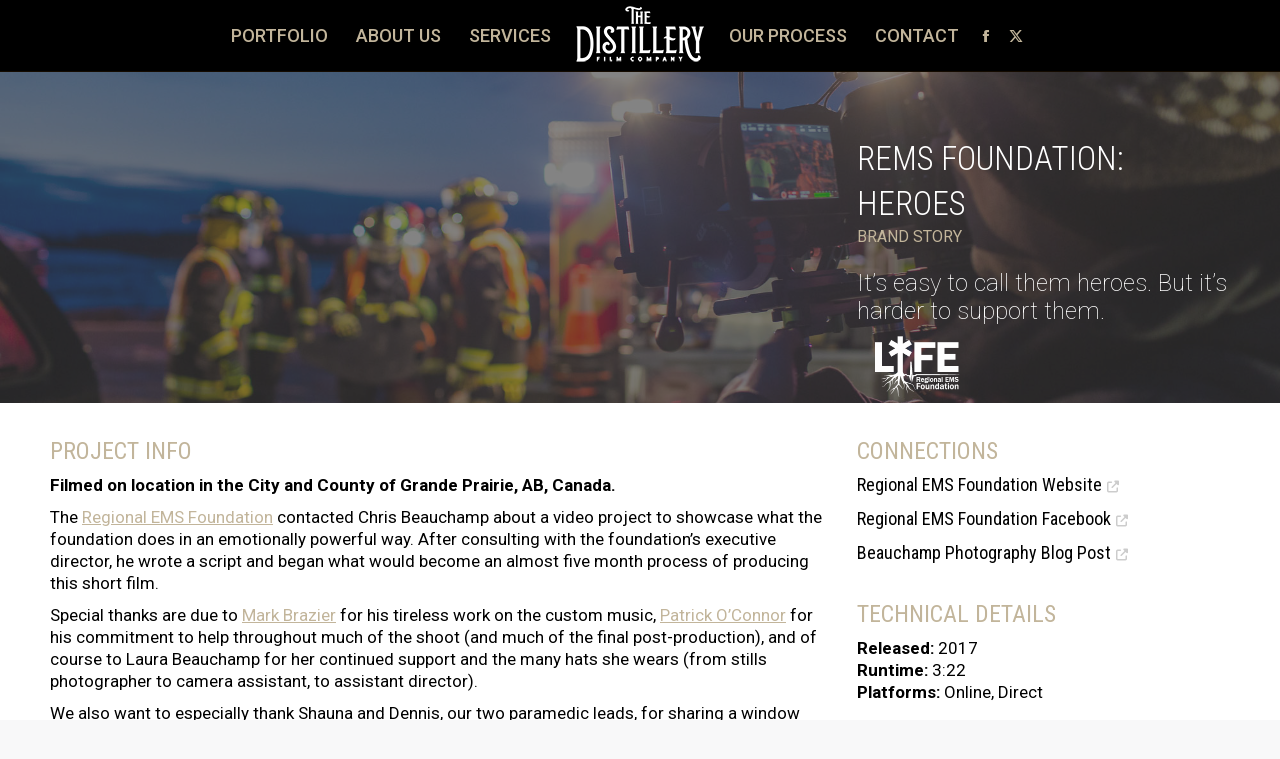

--- FILE ---
content_type: text/html; charset=UTF-8
request_url: https://thedistillery.film/projects/ems-heroes/
body_size: 32658
content:
<!DOCTYPE html>
<!--[if !(IE 6) | !(IE 7) | !(IE 8)  ]><!-->
<html lang="en-US" class="no-js">
<!--<![endif]-->
<head>
	<meta charset="UTF-8" />
				<meta name="viewport" content="width=device-width, initial-scale=1, maximum-scale=1, user-scalable=0"/>
			<meta name="theme-color" content="#c2b59b"/>	<link rel="profile" href="https://gmpg.org/xfn/11" />
	<meta name='robots' content='index, follow, max-image-preview:large, max-snippet:-1, max-video-preview:-1' />

	<!-- This site is optimized with the Yoast SEO plugin v26.5 - https://yoast.com/wordpress/plugins/seo/ -->
	<title>EMS Heroes - The Distillery Film Company, Ltd.</title>
	<link rel="canonical" href="https://thedistillery.film/projects/ems-heroes/" />
	<meta property="og:locale" content="en_US" />
	<meta property="og:type" content="article" />
	<meta property="og:title" content="EMS Heroes - The Distillery Film Company, Ltd." />
	<meta property="og:url" content="https://thedistillery.film/projects/ems-heroes/" />
	<meta property="og:site_name" content="The Distillery Film Company, Ltd." />
	<meta property="article:publisher" content="https://www.facebook.com/distilleryfilmco" />
	<meta property="article:published_time" content="2017-03-21T21:13:27+00:00" />
	<meta property="article:modified_time" content="2025-06-04T22:14:54+00:00" />
	<meta property="og:image" content="https://thedistillery.film/wp-content/uploads/2020/07/REMS-portfolio-Poster.jpg" />
	<meta property="og:image:width" content="1024" />
	<meta property="og:image:height" content="576" />
	<meta property="og:image:type" content="image/jpeg" />
	<meta name="author" content="Chris Beauchamp" />
	<meta name="twitter:card" content="summary_large_image" />
	<meta name="twitter:creator" content="@distillery_film" />
	<meta name="twitter:site" content="@distillery_film" />
	<meta name="twitter:label1" content="Written by" />
	<meta name="twitter:data1" content="Chris Beauchamp" />
	<meta name="twitter:label2" content="Est. reading time" />
	<meta name="twitter:data2" content="3 minutes" />
	<script type="application/ld+json" class="yoast-schema-graph">{"@context":"https://schema.org","@graph":[{"@type":"Article","@id":"https://thedistillery.film/projects/ems-heroes/#article","isPartOf":{"@id":"https://thedistillery.film/projects/ems-heroes/"},"author":{"name":"Chris Beauchamp","@id":"https://thedistillery.film/#/schema/person/ad05a9a471592e695cf9e92c31040327"},"headline":"EMS Heroes","datePublished":"2017-03-21T21:13:27+00:00","dateModified":"2025-06-04T22:14:54+00:00","mainEntityOfPage":{"@id":"https://thedistillery.film/projects/ems-heroes/"},"wordCount":693,"publisher":{"@id":"https://thedistillery.film/#organization"},"image":{"@id":"https://thedistillery.film/projects/ems-heroes/#primaryimage"},"thumbnailUrl":"https://thedistillery.film/wp-content/uploads/2020/07/REMS-portfolio-Poster.jpg","keywords":["Branded Content","External Project","Narration","Non-Profit"],"articleSection":["Brand Story","Projects"],"inLanguage":"en-US"},{"@type":"WebPage","@id":"https://thedistillery.film/projects/ems-heroes/","url":"https://thedistillery.film/projects/ems-heroes/","name":"EMS Heroes - The Distillery Film Company, Ltd.","isPartOf":{"@id":"https://thedistillery.film/#website"},"primaryImageOfPage":{"@id":"https://thedistillery.film/projects/ems-heroes/#primaryimage"},"image":{"@id":"https://thedistillery.film/projects/ems-heroes/#primaryimage"},"thumbnailUrl":"https://thedistillery.film/wp-content/uploads/2020/07/REMS-portfolio-Poster.jpg","datePublished":"2017-03-21T21:13:27+00:00","dateModified":"2025-06-04T22:14:54+00:00","breadcrumb":{"@id":"https://thedistillery.film/projects/ems-heroes/#breadcrumb"},"inLanguage":"en-US","potentialAction":[{"@type":"ReadAction","target":["https://thedistillery.film/projects/ems-heroes/"]}]},{"@type":"ImageObject","inLanguage":"en-US","@id":"https://thedistillery.film/projects/ems-heroes/#primaryimage","url":"https://thedistillery.film/wp-content/uploads/2020/07/REMS-portfolio-Poster.jpg","contentUrl":"https://thedistillery.film/wp-content/uploads/2020/07/REMS-portfolio-Poster.jpg","width":1024,"height":576},{"@type":"BreadcrumbList","@id":"https://thedistillery.film/projects/ems-heroes/#breadcrumb","itemListElement":[{"@type":"ListItem","position":1,"name":"Home","item":"https://thedistillery.film/"},{"@type":"ListItem","position":2,"name":"EMS Heroes"}]},{"@type":"WebSite","@id":"https://thedistillery.film/#website","url":"https://thedistillery.film/","name":"The Distillery Film Company, Ltd.","description":"Edmonton, Grande Prairie, and Alberta filmmaking and commercial video production.","publisher":{"@id":"https://thedistillery.film/#organization"},"potentialAction":[{"@type":"SearchAction","target":{"@type":"EntryPoint","urlTemplate":"https://thedistillery.film/?s={search_term_string}"},"query-input":{"@type":"PropertyValueSpecification","valueRequired":true,"valueName":"search_term_string"}}],"inLanguage":"en-US"},{"@type":"Organization","@id":"https://thedistillery.film/#organization","name":"The Distillery Film Company Ltd.","url":"https://thedistillery.film/","logo":{"@type":"ImageObject","inLanguage":"en-US","@id":"https://thedistillery.film/#/schema/logo/image/","url":"https://thedistillery.film/wp-content/uploads/2020/07/cropped-FavIcon-WordPress.png","contentUrl":"https://thedistillery.film/wp-content/uploads/2020/07/cropped-FavIcon-WordPress.png","width":512,"height":512,"caption":"The Distillery Film Company Ltd."},"image":{"@id":"https://thedistillery.film/#/schema/logo/image/"},"sameAs":["https://www.facebook.com/distilleryfilmco","https://x.com/distillery_film","https://www.instagram.com/thedistilleryfilm","https://linkedin.com/company/the-distillery-film-company","https://www.youtube.com/channel/UC06dQcqpE2ZLT7EUUV32auA"]},{"@type":"Person","@id":"https://thedistillery.film/#/schema/person/ad05a9a471592e695cf9e92c31040327","name":"Chris Beauchamp","image":{"@type":"ImageObject","inLanguage":"en-US","@id":"https://thedistillery.film/#/schema/person/image/","url":"https://secure.gravatar.com/avatar/3ff7279bfad9935a1f771e0fb87dde658fc123f382150f25003899fbee6a9d5b?s=96&d=mm&r=g","contentUrl":"https://secure.gravatar.com/avatar/3ff7279bfad9935a1f771e0fb87dde658fc123f382150f25003899fbee6a9d5b?s=96&d=mm&r=g","caption":"Chris Beauchamp"}}]}</script>
	<!-- / Yoast SEO plugin. -->


<link rel='dns-prefetch' href='//www.google.com' />
<link rel='dns-prefetch' href='//fonts.googleapis.com' />
<link rel='dns-prefetch' href='//use.fontawesome.com' />
<link rel="alternate" type="application/rss+xml" title="The Distillery Film Company, Ltd. &raquo; Feed" href="https://thedistillery.film/feed/" />
<link rel="alternate" type="application/rss+xml" title="The Distillery Film Company, Ltd. &raquo; Comments Feed" href="https://thedistillery.film/comments/feed/" />
<link rel="alternate" title="oEmbed (JSON)" type="application/json+oembed" href="https://thedistillery.film/wp-json/oembed/1.0/embed?url=https%3A%2F%2Fthedistillery.film%2Fprojects%2Fems-heroes%2F" />
<link rel="alternate" title="oEmbed (XML)" type="text/xml+oembed" href="https://thedistillery.film/wp-json/oembed/1.0/embed?url=https%3A%2F%2Fthedistillery.film%2Fprojects%2Fems-heroes%2F&#038;format=xml" />
		<!-- This site uses the Google Analytics by MonsterInsights plugin v9.10.1 - Using Analytics tracking - https://www.monsterinsights.com/ -->
							<script src="//www.googletagmanager.com/gtag/js?id=G-RKGYCP7MXT"  data-cfasync="false" data-wpfc-render="false" async></script>
			<script data-cfasync="false" data-wpfc-render="false">
				var mi_version = '9.10.1';
				var mi_track_user = true;
				var mi_no_track_reason = '';
								var MonsterInsightsDefaultLocations = {"page_location":"https:\/\/thedistillery.film\/projects\/ems-heroes\/"};
								if ( typeof MonsterInsightsPrivacyGuardFilter === 'function' ) {
					var MonsterInsightsLocations = (typeof MonsterInsightsExcludeQuery === 'object') ? MonsterInsightsPrivacyGuardFilter( MonsterInsightsExcludeQuery ) : MonsterInsightsPrivacyGuardFilter( MonsterInsightsDefaultLocations );
				} else {
					var MonsterInsightsLocations = (typeof MonsterInsightsExcludeQuery === 'object') ? MonsterInsightsExcludeQuery : MonsterInsightsDefaultLocations;
				}

								var disableStrs = [
										'ga-disable-G-RKGYCP7MXT',
									];

				/* Function to detect opted out users */
				function __gtagTrackerIsOptedOut() {
					for (var index = 0; index < disableStrs.length; index++) {
						if (document.cookie.indexOf(disableStrs[index] + '=true') > -1) {
							return true;
						}
					}

					return false;
				}

				/* Disable tracking if the opt-out cookie exists. */
				if (__gtagTrackerIsOptedOut()) {
					for (var index = 0; index < disableStrs.length; index++) {
						window[disableStrs[index]] = true;
					}
				}

				/* Opt-out function */
				function __gtagTrackerOptout() {
					for (var index = 0; index < disableStrs.length; index++) {
						document.cookie = disableStrs[index] + '=true; expires=Thu, 31 Dec 2099 23:59:59 UTC; path=/';
						window[disableStrs[index]] = true;
					}
				}

				if ('undefined' === typeof gaOptout) {
					function gaOptout() {
						__gtagTrackerOptout();
					}
				}
								window.dataLayer = window.dataLayer || [];

				window.MonsterInsightsDualTracker = {
					helpers: {},
					trackers: {},
				};
				if (mi_track_user) {
					function __gtagDataLayer() {
						dataLayer.push(arguments);
					}

					function __gtagTracker(type, name, parameters) {
						if (!parameters) {
							parameters = {};
						}

						if (parameters.send_to) {
							__gtagDataLayer.apply(null, arguments);
							return;
						}

						if (type === 'event') {
														parameters.send_to = monsterinsights_frontend.v4_id;
							var hookName = name;
							if (typeof parameters['event_category'] !== 'undefined') {
								hookName = parameters['event_category'] + ':' + name;
							}

							if (typeof MonsterInsightsDualTracker.trackers[hookName] !== 'undefined') {
								MonsterInsightsDualTracker.trackers[hookName](parameters);
							} else {
								__gtagDataLayer('event', name, parameters);
							}
							
						} else {
							__gtagDataLayer.apply(null, arguments);
						}
					}

					__gtagTracker('js', new Date());
					__gtagTracker('set', {
						'developer_id.dZGIzZG': true,
											});
					if ( MonsterInsightsLocations.page_location ) {
						__gtagTracker('set', MonsterInsightsLocations);
					}
										__gtagTracker('config', 'G-RKGYCP7MXT', {"forceSSL":"true","page_path":location.pathname + location.search + location.hash} );
										window.gtag = __gtagTracker;										(function () {
						/* https://developers.google.com/analytics/devguides/collection/analyticsjs/ */
						/* ga and __gaTracker compatibility shim. */
						var noopfn = function () {
							return null;
						};
						var newtracker = function () {
							return new Tracker();
						};
						var Tracker = function () {
							return null;
						};
						var p = Tracker.prototype;
						p.get = noopfn;
						p.set = noopfn;
						p.send = function () {
							var args = Array.prototype.slice.call(arguments);
							args.unshift('send');
							__gaTracker.apply(null, args);
						};
						var __gaTracker = function () {
							var len = arguments.length;
							if (len === 0) {
								return;
							}
							var f = arguments[len - 1];
							if (typeof f !== 'object' || f === null || typeof f.hitCallback !== 'function') {
								if ('send' === arguments[0]) {
									var hitConverted, hitObject = false, action;
									if ('event' === arguments[1]) {
										if ('undefined' !== typeof arguments[3]) {
											hitObject = {
												'eventAction': arguments[3],
												'eventCategory': arguments[2],
												'eventLabel': arguments[4],
												'value': arguments[5] ? arguments[5] : 1,
											}
										}
									}
									if ('pageview' === arguments[1]) {
										if ('undefined' !== typeof arguments[2]) {
											hitObject = {
												'eventAction': 'page_view',
												'page_path': arguments[2],
											}
										}
									}
									if (typeof arguments[2] === 'object') {
										hitObject = arguments[2];
									}
									if (typeof arguments[5] === 'object') {
										Object.assign(hitObject, arguments[5]);
									}
									if ('undefined' !== typeof arguments[1].hitType) {
										hitObject = arguments[1];
										if ('pageview' === hitObject.hitType) {
											hitObject.eventAction = 'page_view';
										}
									}
									if (hitObject) {
										action = 'timing' === arguments[1].hitType ? 'timing_complete' : hitObject.eventAction;
										hitConverted = mapArgs(hitObject);
										__gtagTracker('event', action, hitConverted);
									}
								}
								return;
							}

							function mapArgs(args) {
								var arg, hit = {};
								var gaMap = {
									'eventCategory': 'event_category',
									'eventAction': 'event_action',
									'eventLabel': 'event_label',
									'eventValue': 'event_value',
									'nonInteraction': 'non_interaction',
									'timingCategory': 'event_category',
									'timingVar': 'name',
									'timingValue': 'value',
									'timingLabel': 'event_label',
									'page': 'page_path',
									'location': 'page_location',
									'title': 'page_title',
									'referrer' : 'page_referrer',
								};
								for (arg in args) {
																		if (!(!args.hasOwnProperty(arg) || !gaMap.hasOwnProperty(arg))) {
										hit[gaMap[arg]] = args[arg];
									} else {
										hit[arg] = args[arg];
									}
								}
								return hit;
							}

							try {
								f.hitCallback();
							} catch (ex) {
							}
						};
						__gaTracker.create = newtracker;
						__gaTracker.getByName = newtracker;
						__gaTracker.getAll = function () {
							return [];
						};
						__gaTracker.remove = noopfn;
						__gaTracker.loaded = true;
						window['__gaTracker'] = __gaTracker;
					})();
									} else {
										console.log("");
					(function () {
						function __gtagTracker() {
							return null;
						}

						window['__gtagTracker'] = __gtagTracker;
						window['gtag'] = __gtagTracker;
					})();
									}
			</script>
							<!-- / Google Analytics by MonsterInsights -->
		<style id='wp-img-auto-sizes-contain-inline-css'>
img:is([sizes=auto i],[sizes^="auto," i]){contain-intrinsic-size:3000px 1500px}
/*# sourceURL=wp-img-auto-sizes-contain-inline-css */
</style>
<style id='wp-emoji-styles-inline-css'>

	img.wp-smiley, img.emoji {
		display: inline !important;
		border: none !important;
		box-shadow: none !important;
		height: 1em !important;
		width: 1em !important;
		margin: 0 0.07em !important;
		vertical-align: -0.1em !important;
		background: none !important;
		padding: 0 !important;
	}
/*# sourceURL=wp-emoji-styles-inline-css */
</style>
<style id='classic-theme-styles-inline-css'>
/*! This file is auto-generated */
.wp-block-button__link{color:#fff;background-color:#32373c;border-radius:9999px;box-shadow:none;text-decoration:none;padding:calc(.667em + 2px) calc(1.333em + 2px);font-size:1.125em}.wp-block-file__button{background:#32373c;color:#fff;text-decoration:none}
/*# sourceURL=/wp-includes/css/classic-themes.min.css */
</style>
<link rel='stylesheet' id='dashicons-css' href='https://thedistillery.film/wp-includes/css/dashicons.min.css?ver=6.9' media='all' />
<link rel='stylesheet' id='essgrid-blocks-editor-css-css' href='https://thedistillery.film/wp-content/plugins/essential-grid/admin/includes/builders/gutenberg/build/index.css?ver=1750794448' media='all' />
<link rel='stylesheet' id='collapscore-css-css' href='https://thedistillery.film/wp-content/plugins/jquery-collapse-o-matic/css/core_style.css?ver=1.0' media='all' />
<link rel='stylesheet' id='social-icons-general-css' href='//thedistillery.film/wp-content/plugins/social-icons/assets/css/social-icons.css?ver=1.7.4' media='all' />
<link rel='stylesheet' id='the7-font-css' href='https://thedistillery.film/wp-content/themes/dt-the7/fonts/icomoon-the7-font/icomoon-the7-font.min.css?ver=12.9.0' media='all' />
<link rel='stylesheet' id='the7-awesome-fonts-css' href='https://thedistillery.film/wp-content/themes/dt-the7/fonts/FontAwesome/css/all.min.css?ver=12.9.0' media='all' />
<link rel='stylesheet' id='the7-awesome-fonts-back-css' href='https://thedistillery.film/wp-content/themes/dt-the7/fonts/FontAwesome/back-compat.min.css?ver=12.9.0' media='all' />
<link rel='stylesheet' id='js_composer_front-css' href='https://thedistillery.film/wp-content/plugins/js_composer/assets/css/js_composer.min.css?ver=8.6.1' media='all' />
<link rel='stylesheet' id='dt-web-fonts-css' href='https://fonts.googleapis.com/css?family=Roboto:100,400,500,500italic,600,700%7CRoboto+Condensed:300,400,600,700%7CGreat+Vibes:400,600,700&#038;display=swap' media='all' />
<link rel='stylesheet' id='dt-main-css' href='https://thedistillery.film/wp-content/themes/dt-the7/css/main.min.css?ver=12.9.0' media='all' />
<link rel='stylesheet' id='the7-custom-scrollbar-css' href='https://thedistillery.film/wp-content/themes/dt-the7/lib/custom-scrollbar/custom-scrollbar.min.css?ver=12.9.0' media='all' />
<link rel='stylesheet' id='the7-wpbakery-css' href='https://thedistillery.film/wp-content/themes/dt-the7/css/wpbakery.min.css?ver=12.9.0' media='all' />
<link rel='stylesheet' id='bfa-font-awesome-css' href='https://use.fontawesome.com/releases/v5.15.4/css/all.css?ver=2.0.3' media='all' />
<link rel='stylesheet' id='bfa-font-awesome-v4-shim-css' href='https://use.fontawesome.com/releases/v5.15.4/css/v4-shims.css?ver=2.0.3' media='all' />
<style id='bfa-font-awesome-v4-shim-inline-css'>

			@font-face {
				font-family: 'FontAwesome';
				src: url('https://use.fontawesome.com/releases/v5.15.4/webfonts/fa-brands-400.eot'),
				url('https://use.fontawesome.com/releases/v5.15.4/webfonts/fa-brands-400.eot?#iefix') format('embedded-opentype'),
				url('https://use.fontawesome.com/releases/v5.15.4/webfonts/fa-brands-400.woff2') format('woff2'),
				url('https://use.fontawesome.com/releases/v5.15.4/webfonts/fa-brands-400.woff') format('woff'),
				url('https://use.fontawesome.com/releases/v5.15.4/webfonts/fa-brands-400.ttf') format('truetype'),
				url('https://use.fontawesome.com/releases/v5.15.4/webfonts/fa-brands-400.svg#fontawesome') format('svg');
			}

			@font-face {
				font-family: 'FontAwesome';
				src: url('https://use.fontawesome.com/releases/v5.15.4/webfonts/fa-solid-900.eot'),
				url('https://use.fontawesome.com/releases/v5.15.4/webfonts/fa-solid-900.eot?#iefix') format('embedded-opentype'),
				url('https://use.fontawesome.com/releases/v5.15.4/webfonts/fa-solid-900.woff2') format('woff2'),
				url('https://use.fontawesome.com/releases/v5.15.4/webfonts/fa-solid-900.woff') format('woff'),
				url('https://use.fontawesome.com/releases/v5.15.4/webfonts/fa-solid-900.ttf') format('truetype'),
				url('https://use.fontawesome.com/releases/v5.15.4/webfonts/fa-solid-900.svg#fontawesome') format('svg');
			}

			@font-face {
				font-family: 'FontAwesome';
				src: url('https://use.fontawesome.com/releases/v5.15.4/webfonts/fa-regular-400.eot'),
				url('https://use.fontawesome.com/releases/v5.15.4/webfonts/fa-regular-400.eot?#iefix') format('embedded-opentype'),
				url('https://use.fontawesome.com/releases/v5.15.4/webfonts/fa-regular-400.woff2') format('woff2'),
				url('https://use.fontawesome.com/releases/v5.15.4/webfonts/fa-regular-400.woff') format('woff'),
				url('https://use.fontawesome.com/releases/v5.15.4/webfonts/fa-regular-400.ttf') format('truetype'),
				url('https://use.fontawesome.com/releases/v5.15.4/webfonts/fa-regular-400.svg#fontawesome') format('svg');
				unicode-range: U+F004-F005,U+F007,U+F017,U+F022,U+F024,U+F02E,U+F03E,U+F044,U+F057-F059,U+F06E,U+F070,U+F075,U+F07B-F07C,U+F080,U+F086,U+F089,U+F094,U+F09D,U+F0A0,U+F0A4-F0A7,U+F0C5,U+F0C7-F0C8,U+F0E0,U+F0EB,U+F0F3,U+F0F8,U+F0FE,U+F111,U+F118-F11A,U+F11C,U+F133,U+F144,U+F146,U+F14A,U+F14D-F14E,U+F150-F152,U+F15B-F15C,U+F164-F165,U+F185-F186,U+F191-F192,U+F1AD,U+F1C1-F1C9,U+F1CD,U+F1D8,U+F1E3,U+F1EA,U+F1F6,U+F1F9,U+F20A,U+F247-F249,U+F24D,U+F254-F25B,U+F25D,U+F267,U+F271-F274,U+F279,U+F28B,U+F28D,U+F2B5-F2B6,U+F2B9,U+F2BB,U+F2BD,U+F2C1-F2C2,U+F2D0,U+F2D2,U+F2DC,U+F2ED,U+F328,U+F358-F35B,U+F3A5,U+F3D1,U+F410,U+F4AD;
			}
		
/*# sourceURL=bfa-font-awesome-v4-shim-inline-css */
</style>
<link rel='stylesheet' id='the7-core-css' href='https://thedistillery.film/wp-content/plugins/dt-the7-core/assets/css/post-type.min.css?ver=2.7.12' media='all' />
<link rel='stylesheet' id='the7-css-vars-css' href='https://thedistillery.film/wp-content/uploads/the7-css/css-vars.css?ver=735809d71a42' media='all' />
<link rel='stylesheet' id='dt-custom-css' href='https://thedistillery.film/wp-content/uploads/the7-css/custom.css?ver=735809d71a42' media='all' />
<link rel='stylesheet' id='dt-media-css' href='https://thedistillery.film/wp-content/uploads/the7-css/media.css?ver=735809d71a42' media='all' />
<link rel='stylesheet' id='the7-mega-menu-css' href='https://thedistillery.film/wp-content/uploads/the7-css/mega-menu.css?ver=735809d71a42' media='all' />
<link rel='stylesheet' id='the7-elements-albums-portfolio-css' href='https://thedistillery.film/wp-content/uploads/the7-css/the7-elements-albums-portfolio.css?ver=735809d71a42' media='all' />
<link rel='stylesheet' id='the7-elements-css' href='https://thedistillery.film/wp-content/uploads/the7-css/post-type-dynamic.css?ver=735809d71a42' media='all' />
<link rel='stylesheet' id='tp-fontello-css' href='https://thedistillery.film/wp-content/plugins/essential-grid/public/assets/font/fontello/css/fontello.css?ver=3.1.9.2' media='all' />
<link rel='stylesheet' id='esg-plugin-settings-css' href='https://thedistillery.film/wp-content/plugins/essential-grid/public/assets/css/settings.css?ver=3.1.9.2' media='all' />
<link rel='stylesheet' id='esg-tp-boxextcss-css' href='https://thedistillery.film/wp-content/plugins/essential-grid/public/assets/css/jquery.esgbox.min.css?ver=3.1.9.2' media='all' />
<link rel='stylesheet' id='tp-open-sans-css' href='https://fonts.googleapis.com/css?family=Open+Sans%3A300%2C400%2C600%2C700%2C800&#038;ver=1.1.6' media='all' />
<link rel='stylesheet' id='tp-raleway-css' href='https://fonts.googleapis.com/css?family=Raleway%3A100%2C200%2C300%2C400%2C500%2C600%2C700%2C800%2C900&#038;ver=1.1.6' media='all' />
<link rel='stylesheet' id='tp-droid-serif-css' href='https://fonts.googleapis.com/css?family=Droid+Serif%3A400%2C700&#038;ver=1.1.6' media='all' />
<link rel='stylesheet' id='tp-roboto-css' href='https://fonts.googleapis.com/css?family=Roboto%3A100%2C100i%2C300%2C300i%2C400%2C400i%2C500%2C500i%2C700%2C700i%2C900%2C900i&#038;ver=1.1.6' media='all' />
<link rel='stylesheet' id='tp-roboto-condensed-css' href='https://fonts.googleapis.com/css?family=Roboto+Condensed%3A300%2C300i%2C400%2C400i%2C700%2C700i&#038;ver=1.1.6' media='all' />
<link rel='stylesheet' id='tp-great-vibes-css' href='https://fonts.googleapis.com/css?family=Great+Vibes%3A400&#038;ver=1.1.6' media='all' />
<link rel='stylesheet' id='style-css' href='https://thedistillery.film/wp-content/themes/dt-the7/style.css?ver=12.9.0' media='all' />
<link rel='stylesheet' id='ultimate-vc-addons-style-min-css' href='https://thedistillery.film/wp-content/plugins/Ultimate_VC_Addons/assets/min-css/ultimate.min.css?ver=3.21.1' media='all' />
<script src="https://thedistillery.film/wp-includes/js/jquery/jquery.min.js?ver=3.7.1" id="jquery-core-js"></script>
<script src="https://thedistillery.film/wp-includes/js/jquery/jquery-migrate.min.js?ver=3.4.1" id="jquery-migrate-js"></script>
<script src="https://thedistillery.film/wp-content/plugins/google-analytics-for-wordpress/assets/js/frontend-gtag.min.js?ver=9.10.1" id="monsterinsights-frontend-script-js" async data-wp-strategy="async"></script>
<script data-cfasync="false" data-wpfc-render="false" id='monsterinsights-frontend-script-js-extra'>var monsterinsights_frontend = {"js_events_tracking":"true","download_extensions":"doc,pdf,ppt,zip,xls,docx,pptx,xlsx","inbound_paths":"[]","home_url":"https:\/\/thedistillery.film","hash_tracking":"true","v4_id":"G-RKGYCP7MXT"};</script>
<script src="//thedistillery.film/wp-content/plugins/revslider/sr6/assets/js/rbtools.min.js?ver=6.7.37" defer async id="tp-tools-js"></script>
<script src="//thedistillery.film/wp-content/plugins/revslider/sr6/assets/js/rs6.min.js?ver=6.7.37" defer async id="revmin-js"></script>
<script id="dt-above-fold-js-extra">
var dtLocal = {"themeUrl":"https://thedistillery.film/wp-content/themes/dt-the7","passText":"To view this protected post, enter the password below:","moreButtonText":{"loading":"Loading...","loadMore":"Load more"},"postID":"107","ajaxurl":"https://thedistillery.film/wp-admin/admin-ajax.php","REST":{"baseUrl":"https://thedistillery.film/wp-json/the7/v1","endpoints":{"sendMail":"/send-mail"}},"contactMessages":{"required":"One or more fields have an error. Please check and try again.","terms":"Please accept the privacy policy.","fillTheCaptchaError":"Please, fill the captcha."},"captchaSiteKey":"","ajaxNonce":"dc16c74311","pageData":"","themeSettings":{"smoothScroll":"off","lazyLoading":false,"desktopHeader":{"height":60},"ToggleCaptionEnabled":"disabled","ToggleCaption":"Navigation","floatingHeader":{"showAfter":300,"showMenu":true,"height":80,"logo":{"showLogo":true,"html":"\u003Cimg class=\" preload-me\" src=\"https://thedistillery.film/wp-content/uploads/2020/07/TheDistilleryLogo-150px-sm.png\" srcset=\"https://thedistillery.film/wp-content/uploads/2020/07/TheDistilleryLogo-150px-sm.png 150w, https://thedistillery.film/wp-content/uploads/2020/07/TheDistilleryLogo-600px-sm.png 600w\" width=\"150\" height=\"71\"   sizes=\"150px\" alt=\"The Distillery Film Company, Ltd.\" /\u003E","url":"https://thedistillery.film/"}},"topLine":{"floatingTopLine":{"logo":{"showLogo":false,"html":""}}},"mobileHeader":{"firstSwitchPoint":990,"secondSwitchPoint":500,"firstSwitchPointHeight":70,"secondSwitchPointHeight":56,"mobileToggleCaptionEnabled":"disabled","mobileToggleCaption":"Menu"},"stickyMobileHeaderFirstSwitch":{"logo":{"html":""}},"stickyMobileHeaderSecondSwitch":{"logo":{"html":""}},"sidebar":{"switchPoint":970},"boxedWidth":"1280px"},"VCMobileScreenWidth":"768"};
var dtShare = {"shareButtonText":{"facebook":"Share on Facebook","twitter":"Share on X","pinterest":"Pin it","linkedin":"Share on Linkedin","whatsapp":"Share on Whatsapp"},"overlayOpacity":"85"};
//# sourceURL=dt-above-fold-js-extra
</script>
<script src="https://thedistillery.film/wp-content/themes/dt-the7/js/above-the-fold.min.js?ver=12.9.0" id="dt-above-fold-js"></script>
<script src="https://thedistillery.film/wp-includes/js/jquery/ui/core.min.js?ver=1.13.3" id="jquery-ui-core-js"></script>
<script src="https://thedistillery.film/wp-content/plugins/Ultimate_VC_Addons/assets/min-js/ultimate.min.js?ver=3.21.1" id="ultimate-vc-addons-script-js"></script>
<script src="https://thedistillery.film/wp-content/plugins/Ultimate_VC_Addons/assets/min-js/ultimate_bg.min.js?ver=3.21.1" id="ultimate-vc-addons-row-bg-js"></script>
<script></script><link rel="https://api.w.org/" href="https://thedistillery.film/wp-json/" /><link rel="alternate" title="JSON" type="application/json" href="https://thedistillery.film/wp-json/wp/v2/posts/107" /><link rel="EditURI" type="application/rsd+xml" title="RSD" href="https://thedistillery.film/xmlrpc.php?rsd" />
<meta name="generator" content="WordPress 6.9" />
<link rel='shortlink' href='https://thedistillery.film/?p=107' />

        <script type="text/javascript">
            var jQueryMigrateHelperHasSentDowngrade = false;

			window.onerror = function( msg, url, line, col, error ) {
				// Break out early, do not processing if a downgrade reqeust was already sent.
				if ( jQueryMigrateHelperHasSentDowngrade ) {
					return true;
                }

				var xhr = new XMLHttpRequest();
				var nonce = '4ecc48b6ae';
				var jQueryFunctions = [
					'andSelf',
					'browser',
					'live',
					'boxModel',
					'support.boxModel',
					'size',
					'swap',
					'clean',
					'sub',
                ];
				var match_pattern = /\)\.(.+?) is not a function/;
                var erroredFunction = msg.match( match_pattern );

                // If there was no matching functions, do not try to downgrade.
                if ( null === erroredFunction || typeof erroredFunction !== 'object' || typeof erroredFunction[1] === "undefined" || -1 === jQueryFunctions.indexOf( erroredFunction[1] ) ) {
                    return true;
                }

                // Set that we've now attempted a downgrade request.
                jQueryMigrateHelperHasSentDowngrade = true;

				xhr.open( 'POST', 'https://thedistillery.film/wp-admin/admin-ajax.php' );
				xhr.setRequestHeader( 'Content-Type', 'application/x-www-form-urlencoded' );
				xhr.onload = function () {
					var response,
                        reload = false;

					if ( 200 === xhr.status ) {
                        try {
                        	response = JSON.parse( xhr.response );

                        	reload = response.data.reload;
                        } catch ( e ) {
                        	reload = false;
                        }
                    }

					// Automatically reload the page if a deprecation caused an automatic downgrade, ensure visitors get the best possible experience.
					if ( reload ) {
						location.reload();
                    }
				};

				xhr.send( encodeURI( 'action=jquery-migrate-downgrade-version&_wpnonce=' + nonce ) );

				// Suppress error alerts in older browsers
				return true;
			}
        </script>

		<style>.recentcomments a{display:inline !important;padding:0 !important;margin:0 !important;}</style><meta name="generator" content="Powered by WPBakery Page Builder - drag and drop page builder for WordPress."/>
<meta name="generator" content="Powered by Slider Revolution 6.7.37 - responsive, Mobile-Friendly Slider Plugin for WordPress with comfortable drag and drop interface." />
<link rel="icon" href="https://thedistillery.film/wp-content/uploads/2020/07/cropped-FavIcon-WordPress-32x32.png" sizes="32x32" />
<link rel="icon" href="https://thedistillery.film/wp-content/uploads/2020/07/cropped-FavIcon-WordPress-192x192.png" sizes="192x192" />
<link rel="apple-touch-icon" href="https://thedistillery.film/wp-content/uploads/2020/07/cropped-FavIcon-WordPress-180x180.png" />
<meta name="msapplication-TileImage" content="https://thedistillery.film/wp-content/uploads/2020/07/cropped-FavIcon-WordPress-270x270.png" />
<script>function setREVStartSize(e){
			//window.requestAnimationFrame(function() {
				window.RSIW = window.RSIW===undefined ? window.innerWidth : window.RSIW;
				window.RSIH = window.RSIH===undefined ? window.innerHeight : window.RSIH;
				try {
					var pw = document.getElementById(e.c).parentNode.offsetWidth,
						newh;
					pw = pw===0 || isNaN(pw) || (e.l=="fullwidth" || e.layout=="fullwidth") ? window.RSIW : pw;
					e.tabw = e.tabw===undefined ? 0 : parseInt(e.tabw);
					e.thumbw = e.thumbw===undefined ? 0 : parseInt(e.thumbw);
					e.tabh = e.tabh===undefined ? 0 : parseInt(e.tabh);
					e.thumbh = e.thumbh===undefined ? 0 : parseInt(e.thumbh);
					e.tabhide = e.tabhide===undefined ? 0 : parseInt(e.tabhide);
					e.thumbhide = e.thumbhide===undefined ? 0 : parseInt(e.thumbhide);
					e.mh = e.mh===undefined || e.mh=="" || e.mh==="auto" ? 0 : parseInt(e.mh,0);
					if(e.layout==="fullscreen" || e.l==="fullscreen")
						newh = Math.max(e.mh,window.RSIH);
					else{
						e.gw = Array.isArray(e.gw) ? e.gw : [e.gw];
						for (var i in e.rl) if (e.gw[i]===undefined || e.gw[i]===0) e.gw[i] = e.gw[i-1];
						e.gh = e.el===undefined || e.el==="" || (Array.isArray(e.el) && e.el.length==0)? e.gh : e.el;
						e.gh = Array.isArray(e.gh) ? e.gh : [e.gh];
						for (var i in e.rl) if (e.gh[i]===undefined || e.gh[i]===0) e.gh[i] = e.gh[i-1];
											
						var nl = new Array(e.rl.length),
							ix = 0,
							sl;
						e.tabw = e.tabhide>=pw ? 0 : e.tabw;
						e.thumbw = e.thumbhide>=pw ? 0 : e.thumbw;
						e.tabh = e.tabhide>=pw ? 0 : e.tabh;
						e.thumbh = e.thumbhide>=pw ? 0 : e.thumbh;
						for (var i in e.rl) nl[i] = e.rl[i]<window.RSIW ? 0 : e.rl[i];
						sl = nl[0];
						for (var i in nl) if (sl>nl[i] && nl[i]>0) { sl = nl[i]; ix=i;}
						var m = pw>(e.gw[ix]+e.tabw+e.thumbw) ? 1 : (pw-(e.tabw+e.thumbw)) / (e.gw[ix]);
						newh =  (e.gh[ix] * m) + (e.tabh + e.thumbh);
					}
					var el = document.getElementById(e.c);
					if (el!==null && el) el.style.height = newh+"px";
					el = document.getElementById(e.c+"_wrapper");
					if (el!==null && el) {
						el.style.height = newh+"px";
						el.style.display = "block";
					}
				} catch(e){
					console.log("Failure at Presize of Slider:" + e)
				}
			//});
		  };</script>
		<style id="wp-custom-css">
			.gform_wrapper .top_label .gfield_label,
.gform_wrapper .ginput_complex label, .gform_wrapper .gfield_time_hour label, .gform_wrapper .gfield_time_minute label, .gform_wrapper .gfield_date_month label, .gform_wrapper .gfield_date_day label, .gform_wrapper .gfield_date_year label, .gform_wrapper .instruction{
	color:#FFF!important;
}
.gform_required_legend{display:none;}

button.button, a.button, input[type="reset"], .wpcf7-submit, .dt-btn-m, input.dt-btn-m[type="submit"], #main .gform_wrapper .gform_footer input.button, #main .gform_wrapper .gform_footer input[type="submit"], #main-slideshow .tp-button, .woocommerce-widget-layered-nav-dropdown__submit{
	background-color: #c2b59b;
}

.gform-theme--foundation .gform_fields{
	row-gap:0!important;
}		</style>
		<style type="text/css" data-type="vc_shortcodes-custom-css">.vc_custom_1490921156606{padding-bottom: 20px !important;}.vc_custom_1594683183554{margin-bottom: -30px !important;}.vc_custom_1749075291788{padding-top: 5px !important;background-color: #353535 !important;}</style><noscript><style> .wpb_animate_when_almost_visible { opacity: 1; }</style></noscript><style id='the7-custom-inline-css' type='text/css'>
/* project page changes */

#background-reel
{
	background-color: #0e0c0d;
}

#project-header
{
margin-bottom: 5px;
}

#project-header h1
{
    color: #fff;
    font: normal 100 33px / 45px "Roboto Condensed", Helvetica, Arial, Verdana, sans-serif;
    text-transform: uppercase;
    margin-bottom: 0px;
    margin-top: 29px;
}

#project-header h2
{
color: #c2b59b;
    font: normal 400 16px / 21px "Roboto", Helvetica, Arial, Verdana, sans-serif;
    text-transform: uppercase;
    margin-bottom: 22px;
}

#project-header h3, h4, h5, h6
{
color: #fff;
}

h4, h5, h6
{
color: #c2b59b;
}

#project-header p 
{
    color: #fff;
    font: normal 200 24px / 28px "Roboto", Helvetica, Arial, Verdana, sans-serif;
}

.project-connections
{
   font: normal 400 18px / 22px "Roboto Condensed", Helvetica, Arial, Verdana, sans-serif;
}
.project-connections a
{
color: #000;
text-decoration: none;
}
.project-connections a:hover
{
color: #c2b59b;
}
.project-connections a:after
{
   content: '\f08e';
   font-family: FontAwesome;
   color: #cccccc;
   font-size: 12px;
   font-weight: normal;
   font-style: normal;
   margin:0px 0px 0px 5px;
}
/* for main body of project pages */
.project-info h3 {
	font: normal 400 24px / 26px "Roboto Condensed", Helvetica, Arial, Verdana, sans-serif;

}



/* black bar on home page */
#h1-bar {
margin: 0px;
padding: 20px;
}

#h1-bar h1
{
    color: #fff;
    font: normal 25px / 25px "Roboto Condensed", Helvetica, Arial, Verdana, sans-serif;
    text-align: center;
}

.homepage-section h2, .related-posts h2
{
    color: #cccccc;
    font: normal 500 26px / 28px "Roboto Condensed", Helvetica, Arial, Verdana, sans-serif;
    text-transform: uppercase;
    text-align: center;
    margin-top: 20px;
}

.homepage-section h3
{
    text-align: center;
    padding: 0px 10px 30px 10px;
}

.homepage-section
{
    margin-bottom: -35px;
}

#main {
    padding-top: 0px;
}


#philosophy h4 {
	font: normal 500 34px / 36px "Roboto", Helvetica, Arial, Verdana, sans-serif;
}

.service-list h4 {
	font-weight: 400;
}

#contact h4 {
	font: normal 200 26px / 28px "Roboto", Helvetica, Arial, Verdana, sans-serif;
}

/* teammate pages */

.teammate h1
{
font: 100 28px / 32px "Roboto Condensed", Helvetica, Arial, Verdana, sans-serif;
}
.teammate h2
{
font: 500 26px / 30px "Roboto Condensed", Helvetica, Arial, Verdana, sans-serif;
}
.teammate-social p
{
margin-top:20px;
}
.teammate-social a
{
font-size: 26px;
color: #a5a5a5;
margin-right: 10px;
transition: color 0.5s ease;
}
.teammate-social a:hover
{
color: #099bcc;
}


.filmography h3, .filmography h4, .filmography h5
{
color: #000;
}
.filmography p
{
color: #666;
}
.filmography p, .filmography h4, .filmography h5
{
padding-left: 5px;
}
.filmography h3
{
font: 800 25px / 36px "Roboto Condensed", Helvetica, Arial, Verdana, sans-serif;
padding-top: 10px;
margin-bottom: 5px;
}
.filmography h4
{
font: 300 22px / 18px "Roboto", Helvetica, Arial, Verdana, sans-serif;
}
.filmography h5
{
font: 200 16px / 18px "Roboto Condensed", Helvetica, Arial, Verdana, sans-serif;
}

blockquote
{
color: #000;
font: normal 300 16px / 18px "Roboto", Helvetica, Arial, Verdana, sans-serif;
}

.white-text
{
color: #fff;
}
.black-text
{
color: #fff;
}
.theme-text
{
color: #c2b59b;
}

.credits-expand
{
color: #c2b59b;
text-decoration: underline;
cursor: pointer;
}

/* meta tag fix */
.entry-meta
{
color: #adb0b6
}
.entry-meta div p a
{
text-decoration: none;
}


/* lightbox fix */
.esgbox-overlay.esgbox-overlay-fixed
{
z-index: 8000;
}
#phantom
{
z-index: 7000;
}


/* pswp lightbox style */
.pswp__caption {
	visibility: hidden;
}

</style>
<style id='global-styles-inline-css'>
:root{--wp--preset--aspect-ratio--square: 1;--wp--preset--aspect-ratio--4-3: 4/3;--wp--preset--aspect-ratio--3-4: 3/4;--wp--preset--aspect-ratio--3-2: 3/2;--wp--preset--aspect-ratio--2-3: 2/3;--wp--preset--aspect-ratio--16-9: 16/9;--wp--preset--aspect-ratio--9-16: 9/16;--wp--preset--color--black: #000000;--wp--preset--color--cyan-bluish-gray: #abb8c3;--wp--preset--color--white: #FFF;--wp--preset--color--pale-pink: #f78da7;--wp--preset--color--vivid-red: #cf2e2e;--wp--preset--color--luminous-vivid-orange: #ff6900;--wp--preset--color--luminous-vivid-amber: #fcb900;--wp--preset--color--light-green-cyan: #7bdcb5;--wp--preset--color--vivid-green-cyan: #00d084;--wp--preset--color--pale-cyan-blue: #8ed1fc;--wp--preset--color--vivid-cyan-blue: #0693e3;--wp--preset--color--vivid-purple: #9b51e0;--wp--preset--color--accent: #c2b59b;--wp--preset--color--dark-gray: #111;--wp--preset--color--light-gray: #767676;--wp--preset--gradient--vivid-cyan-blue-to-vivid-purple: linear-gradient(135deg,rgb(6,147,227) 0%,rgb(155,81,224) 100%);--wp--preset--gradient--light-green-cyan-to-vivid-green-cyan: linear-gradient(135deg,rgb(122,220,180) 0%,rgb(0,208,130) 100%);--wp--preset--gradient--luminous-vivid-amber-to-luminous-vivid-orange: linear-gradient(135deg,rgb(252,185,0) 0%,rgb(255,105,0) 100%);--wp--preset--gradient--luminous-vivid-orange-to-vivid-red: linear-gradient(135deg,rgb(255,105,0) 0%,rgb(207,46,46) 100%);--wp--preset--gradient--very-light-gray-to-cyan-bluish-gray: linear-gradient(135deg,rgb(238,238,238) 0%,rgb(169,184,195) 100%);--wp--preset--gradient--cool-to-warm-spectrum: linear-gradient(135deg,rgb(74,234,220) 0%,rgb(151,120,209) 20%,rgb(207,42,186) 40%,rgb(238,44,130) 60%,rgb(251,105,98) 80%,rgb(254,248,76) 100%);--wp--preset--gradient--blush-light-purple: linear-gradient(135deg,rgb(255,206,236) 0%,rgb(152,150,240) 100%);--wp--preset--gradient--blush-bordeaux: linear-gradient(135deg,rgb(254,205,165) 0%,rgb(254,45,45) 50%,rgb(107,0,62) 100%);--wp--preset--gradient--luminous-dusk: linear-gradient(135deg,rgb(255,203,112) 0%,rgb(199,81,192) 50%,rgb(65,88,208) 100%);--wp--preset--gradient--pale-ocean: linear-gradient(135deg,rgb(255,245,203) 0%,rgb(182,227,212) 50%,rgb(51,167,181) 100%);--wp--preset--gradient--electric-grass: linear-gradient(135deg,rgb(202,248,128) 0%,rgb(113,206,126) 100%);--wp--preset--gradient--midnight: linear-gradient(135deg,rgb(2,3,129) 0%,rgb(40,116,252) 100%);--wp--preset--font-size--small: 13px;--wp--preset--font-size--medium: 20px;--wp--preset--font-size--large: 36px;--wp--preset--font-size--x-large: 42px;--wp--preset--spacing--20: 0.44rem;--wp--preset--spacing--30: 0.67rem;--wp--preset--spacing--40: 1rem;--wp--preset--spacing--50: 1.5rem;--wp--preset--spacing--60: 2.25rem;--wp--preset--spacing--70: 3.38rem;--wp--preset--spacing--80: 5.06rem;--wp--preset--shadow--natural: 6px 6px 9px rgba(0, 0, 0, 0.2);--wp--preset--shadow--deep: 12px 12px 50px rgba(0, 0, 0, 0.4);--wp--preset--shadow--sharp: 6px 6px 0px rgba(0, 0, 0, 0.2);--wp--preset--shadow--outlined: 6px 6px 0px -3px rgb(255, 255, 255), 6px 6px rgb(0, 0, 0);--wp--preset--shadow--crisp: 6px 6px 0px rgb(0, 0, 0);}:where(.is-layout-flex){gap: 0.5em;}:where(.is-layout-grid){gap: 0.5em;}body .is-layout-flex{display: flex;}.is-layout-flex{flex-wrap: wrap;align-items: center;}.is-layout-flex > :is(*, div){margin: 0;}body .is-layout-grid{display: grid;}.is-layout-grid > :is(*, div){margin: 0;}:where(.wp-block-columns.is-layout-flex){gap: 2em;}:where(.wp-block-columns.is-layout-grid){gap: 2em;}:where(.wp-block-post-template.is-layout-flex){gap: 1.25em;}:where(.wp-block-post-template.is-layout-grid){gap: 1.25em;}.has-black-color{color: var(--wp--preset--color--black) !important;}.has-cyan-bluish-gray-color{color: var(--wp--preset--color--cyan-bluish-gray) !important;}.has-white-color{color: var(--wp--preset--color--white) !important;}.has-pale-pink-color{color: var(--wp--preset--color--pale-pink) !important;}.has-vivid-red-color{color: var(--wp--preset--color--vivid-red) !important;}.has-luminous-vivid-orange-color{color: var(--wp--preset--color--luminous-vivid-orange) !important;}.has-luminous-vivid-amber-color{color: var(--wp--preset--color--luminous-vivid-amber) !important;}.has-light-green-cyan-color{color: var(--wp--preset--color--light-green-cyan) !important;}.has-vivid-green-cyan-color{color: var(--wp--preset--color--vivid-green-cyan) !important;}.has-pale-cyan-blue-color{color: var(--wp--preset--color--pale-cyan-blue) !important;}.has-vivid-cyan-blue-color{color: var(--wp--preset--color--vivid-cyan-blue) !important;}.has-vivid-purple-color{color: var(--wp--preset--color--vivid-purple) !important;}.has-black-background-color{background-color: var(--wp--preset--color--black) !important;}.has-cyan-bluish-gray-background-color{background-color: var(--wp--preset--color--cyan-bluish-gray) !important;}.has-white-background-color{background-color: var(--wp--preset--color--white) !important;}.has-pale-pink-background-color{background-color: var(--wp--preset--color--pale-pink) !important;}.has-vivid-red-background-color{background-color: var(--wp--preset--color--vivid-red) !important;}.has-luminous-vivid-orange-background-color{background-color: var(--wp--preset--color--luminous-vivid-orange) !important;}.has-luminous-vivid-amber-background-color{background-color: var(--wp--preset--color--luminous-vivid-amber) !important;}.has-light-green-cyan-background-color{background-color: var(--wp--preset--color--light-green-cyan) !important;}.has-vivid-green-cyan-background-color{background-color: var(--wp--preset--color--vivid-green-cyan) !important;}.has-pale-cyan-blue-background-color{background-color: var(--wp--preset--color--pale-cyan-blue) !important;}.has-vivid-cyan-blue-background-color{background-color: var(--wp--preset--color--vivid-cyan-blue) !important;}.has-vivid-purple-background-color{background-color: var(--wp--preset--color--vivid-purple) !important;}.has-black-border-color{border-color: var(--wp--preset--color--black) !important;}.has-cyan-bluish-gray-border-color{border-color: var(--wp--preset--color--cyan-bluish-gray) !important;}.has-white-border-color{border-color: var(--wp--preset--color--white) !important;}.has-pale-pink-border-color{border-color: var(--wp--preset--color--pale-pink) !important;}.has-vivid-red-border-color{border-color: var(--wp--preset--color--vivid-red) !important;}.has-luminous-vivid-orange-border-color{border-color: var(--wp--preset--color--luminous-vivid-orange) !important;}.has-luminous-vivid-amber-border-color{border-color: var(--wp--preset--color--luminous-vivid-amber) !important;}.has-light-green-cyan-border-color{border-color: var(--wp--preset--color--light-green-cyan) !important;}.has-vivid-green-cyan-border-color{border-color: var(--wp--preset--color--vivid-green-cyan) !important;}.has-pale-cyan-blue-border-color{border-color: var(--wp--preset--color--pale-cyan-blue) !important;}.has-vivid-cyan-blue-border-color{border-color: var(--wp--preset--color--vivid-cyan-blue) !important;}.has-vivid-purple-border-color{border-color: var(--wp--preset--color--vivid-purple) !important;}.has-vivid-cyan-blue-to-vivid-purple-gradient-background{background: var(--wp--preset--gradient--vivid-cyan-blue-to-vivid-purple) !important;}.has-light-green-cyan-to-vivid-green-cyan-gradient-background{background: var(--wp--preset--gradient--light-green-cyan-to-vivid-green-cyan) !important;}.has-luminous-vivid-amber-to-luminous-vivid-orange-gradient-background{background: var(--wp--preset--gradient--luminous-vivid-amber-to-luminous-vivid-orange) !important;}.has-luminous-vivid-orange-to-vivid-red-gradient-background{background: var(--wp--preset--gradient--luminous-vivid-orange-to-vivid-red) !important;}.has-very-light-gray-to-cyan-bluish-gray-gradient-background{background: var(--wp--preset--gradient--very-light-gray-to-cyan-bluish-gray) !important;}.has-cool-to-warm-spectrum-gradient-background{background: var(--wp--preset--gradient--cool-to-warm-spectrum) !important;}.has-blush-light-purple-gradient-background{background: var(--wp--preset--gradient--blush-light-purple) !important;}.has-blush-bordeaux-gradient-background{background: var(--wp--preset--gradient--blush-bordeaux) !important;}.has-luminous-dusk-gradient-background{background: var(--wp--preset--gradient--luminous-dusk) !important;}.has-pale-ocean-gradient-background{background: var(--wp--preset--gradient--pale-ocean) !important;}.has-electric-grass-gradient-background{background: var(--wp--preset--gradient--electric-grass) !important;}.has-midnight-gradient-background{background: var(--wp--preset--gradient--midnight) !important;}.has-small-font-size{font-size: var(--wp--preset--font-size--small) !important;}.has-medium-font-size{font-size: var(--wp--preset--font-size--medium) !important;}.has-large-font-size{font-size: var(--wp--preset--font-size--large) !important;}.has-x-large-font-size{font-size: var(--wp--preset--font-size--x-large) !important;}
/*# sourceURL=global-styles-inline-css */
</style>
<link rel='stylesheet' id='the7-stripes-css' href='https://thedistillery.film/wp-content/uploads/the7-css/legacy/stripes.css?ver=735809d71a42' media='all' />
<link rel='stylesheet' id='rs-plugin-settings-css' href='//thedistillery.film/wp-content/plugins/revslider/sr6/assets/css/rs6.css?ver=6.7.37' media='all' />
<style id='rs-plugin-settings-inline-css'>
#rs-demo-id {}
/*# sourceURL=rs-plugin-settings-inline-css */
</style>
</head>
<body id="the7-body" class="wp-singular post-template-default single single-post postid-107 single-format-standard wp-embed-responsive wp-theme-dt-the7 the7-core-ver-2.7.12 no-comments title-off dt-responsive-on right-mobile-menu-close-icon ouside-menu-close-icon mobile-hamburger-close-bg-enable mobile-hamburger-close-bg-hover-enable  fade-medium-mobile-menu-close-icon fade-medium-menu-close-icon srcset-enabled btn-flat custom-btn-color custom-btn-hover-color phantom-fade phantom-disable-decoration phantom-main-logo-on floating-mobile-menu-icon top-header first-switch-logo-left first-switch-menu-right second-switch-logo-left second-switch-menu-right layzr-loading-on popup-message-style the7-ver-12.9.0 dt-fa-compatibility wpb-js-composer js-comp-ver-8.6.1 vc_responsive">
<!-- The7 12.9.0 -->

<div id="page" >
	<a class="skip-link screen-reader-text" href="#content">Skip to content</a>

<div class="masthead split-header fully-inside widgets full-height line-decoration shadow-mobile-header-decoration small-mobile-menu-icon mobile-menu-icon-bg-on mobile-menu-icon-hover-bg-on show-sub-menu-on-hover show-device-logo show-mobile-logo" >

	<div class="top-bar top-bar-empty top-bar-line-hide">
	<div class="top-bar-bg" ></div>
	<div class="mini-widgets left-widgets"></div><div class="mini-widgets right-widgets"></div></div>

	<header class="header-bar" role="banner">

		<div class="branding">
	<div id="site-title" class="assistive-text">The Distillery Film Company, Ltd.</div>
	<div id="site-description" class="assistive-text">Edmonton, Grande Prairie, and Alberta filmmaking and commercial video production.</div>
	<a class="same-logo" href="https://thedistillery.film/"><img class=" preload-me" src="https://thedistillery.film/wp-content/uploads/2020/07/TheDistilleryLogo-150px-sm.png" srcset="https://thedistillery.film/wp-content/uploads/2020/07/TheDistilleryLogo-150px-sm.png 150w, https://thedistillery.film/wp-content/uploads/2020/07/TheDistilleryLogo-600px-sm.png 600w" width="150" height="71"   sizes="150px" alt="The Distillery Film Company, Ltd." /></a></div>

		<nav class="navigation">

			<ul id="split_left-menu" class="main-nav underline-decoration downwards-line outside-item-custom-margin"><li class="menu-item menu-item-type-custom menu-item-object-custom menu-item-15 first depth-0"><a href='/#portfolio' data-level='1'><span class="menu-item-text"><span class="menu-text">Portfolio</span></span></a></li> <li class="menu-item menu-item-type-custom menu-item-object-custom menu-item-16 depth-0"><a href='/#about' data-level='1'><span class="menu-item-text"><span class="menu-text">About Us</span></span></a></li> <li class="menu-item menu-item-type-custom menu-item-object-custom menu-item-17 last depth-0"><a href='/#services' data-level='1'><span class="menu-item-text"><span class="menu-text">Services</span></span></a></li> </ul>
			
		</nav>

		<nav class="navigation">

			<ul id="split_right-menu" class="main-nav underline-decoration downwards-line outside-item-custom-margin"><li class="menu-item menu-item-type-custom menu-item-object-custom menu-item-21 first depth-0"><a href='/#process' data-level='1'><span class="menu-item-text"><span class="menu-text">Our Process</span></span></a></li> <li class="menu-item menu-item-type-custom menu-item-object-custom menu-item-23 last depth-0"><a href='/#contact' data-level='1'><span class="menu-item-text"><span class="menu-text">Contact</span></span></a></li> </ul>
			<div class="mini-widgets"><div class="soc-ico show-on-desktop near-logo-first-switch in-menu-second-switch disabled-bg disabled-border border-off hover-disabled-bg hover-disabled-border  hover-border-off"><a title="Facebook page opens in new window" href="https://www.facebook.com/distilleryfilmco/" target="_blank" class="facebook"><span class="soc-font-icon"></span><span class="screen-reader-text">Facebook page opens in new window</span></a><a title="X page opens in new window" href="https://twitter.com/distillery_film" target="_blank" class="twitter"><span class="soc-font-icon"></span><span class="screen-reader-text">X page opens in new window</span></a></div></div>
		</nav>

	</header>

</div>
<div role="navigation" aria-label="Main Menu" class="dt-mobile-header mobile-menu-show-divider">
	<div class="dt-close-mobile-menu-icon" aria-label="Close" role="button" tabindex="0"><div class="close-line-wrap"><span class="close-line"></span><span class="close-line"></span><span class="close-line"></span></div></div>	<ul id="mobile-menu" class="mobile-main-nav">
		<li class="menu-item menu-item-type-post_type menu-item-object-page menu-item-630 first depth-0"><a href='https://thedistillery.film/?page_id=8' data-level='1'><span class="menu-item-text"><span class="menu-text">Home &#8211; OLD</span></span></a></li> <li class="menu-item menu-item-type-custom menu-item-object-custom menu-item-home menu-item-499 depth-0"><a href='https://thedistillery.film/#portfolio' data-level='1'><span class="menu-item-text"><span class="menu-text">portfolio</span></span></a></li> <li class="menu-item menu-item-type-custom menu-item-object-custom menu-item-home menu-item-500 depth-0"><a href='https://thedistillery.film/#about' data-level='1'><span class="menu-item-text"><span class="menu-text">about</span></span></a></li> <li class="menu-item menu-item-type-custom menu-item-object-custom menu-item-home menu-item-501 depth-0"><a href='https://thedistillery.film/#services' data-level='1'><span class="menu-item-text"><span class="menu-text">services</span></span></a></li> <li class="menu-item menu-item-type-custom menu-item-object-custom menu-item-home menu-item-502 depth-0"><a href='https://thedistillery.film/#process' data-level='1'><span class="menu-item-text"><span class="menu-text">process</span></span></a></li> <li class="menu-item menu-item-type-custom menu-item-object-custom menu-item-home menu-item-504 last depth-0"><a href='https://thedistillery.film/#contact' data-level='1'><span class="menu-item-text"><span class="menu-text">contact</span></span></a></li> 	</ul>
	<div class='mobile-mini-widgets-in-menu'></div>
</div>




<div id="main" class="sidebar-none sidebar-divider-off">

	
	<div class="main-gradient"></div>
	<div class="wf-wrap">
	<div class="wf-container-main">

	

			<div id="content" class="content" role="main">

				
<article id="post-107" class="single-postlike post-107 post type-post status-publish format-standard has-post-thumbnail category-brand-story category-projects tag-branded-content tag-external-project tag-narration tag-non-profit category-12 category-8 description-off">

	<div class="entry-content"><div class="wpb-content-wrapper"><div class="vc_row wpb_row vc_row-fluid"><div class="wpb_column vc_column_container vc_col-sm-8"><div class="vc_column-inner"><div class="wpb_wrapper"><style type="text/css">a.eg-henryharrison-element-1,a.eg-henryharrison-element-2{-webkit-transition:all .4s linear;-moz-transition:all .4s linear;-o-transition:all .4s linear;-ms-transition:all .4s linear;transition:all .4s linear}.eg-jimmy-carter-element-11 i:before{margin-left:0px;margin-right:0px}.eg-harding-element-17{letter-spacing:1px}.eg-harding-wrapper .esg-entry-media{overflow:hidden;box-sizing:border-box;-webkit-box-sizing:border-box;-moz-box-sizing:border-box;padding:30px 30px 0px 30px}.eg-harding-wrapper .esg-media-poster{overflow:hidden;border-radius:50%;-webkit-border-radius:50%;-moz-border-radius:50%}.eg-ulysses-s-grant-wrapper .esg-entry-media{overflow:hidden;box-sizing:border-box;-webkit-box-sizing:border-box;-moz-box-sizing:border-box;padding:30px 30px 0px 30px}.eg-ulysses-s-grant-wrapper .esg-media-poster{overflow:hidden;border-radius:50%;-webkit-border-radius:50%;-moz-border-radius:50%}.eg-richard-nixon-wrapper .esg-entry-media{overflow:hidden;box-sizing:border-box;-webkit-box-sizing:border-box;-moz-box-sizing:border-box;padding:30px 30px 0px 30px}.eg-richard-nixon-wrapper .esg-media-poster{overflow:hidden;border-radius:50%;-webkit-border-radius:50%;-moz-border-radius:50%}.eg-herbert-hoover-wrapper .esg-media-poster{filter:url("data:image/svg+xml;utf8,<svg xmlns='http://www.w3.org/2000/svg'><filter id='grayscale'><feColorMatrix type='matrix' values='0.3333 0.3333 0.3333 0 0 0.3333 0.3333 0.3333 0 0 0.3333 0.3333 0.3333 0 0 0 0 0 1 0'/></filter></svg>#grayscale");filter:gray;-webkit-filter:grayscale(100%)}.eg-herbert-hoover-wrapper:hover .esg-media-poster{filter:url("data:image/svg+xml;utf8,<svg xmlns='http://www.w3.org/2000/svg'><filter id='grayscale'><feColorMatrix type='matrix' values='1 0 0 0 0,0 1 0 0 0,0 0 1 0 0,0 0 0 1 0'/></filter></svg>#grayscale");-webkit-filter:grayscale(0%)}.eg-lyndon-johnson-wrapper .esg-media-poster{filter:url("data:image/svg+xml;utf8,<svg xmlns='http://www.w3.org/2000/svg'><filter id='grayscale'><feColorMatrix type='matrix' values='0.3333 0.3333 0.3333 0 0 0.3333 0.3333 0.3333 0 0 0.3333 0.3333 0.3333 0 0 0 0 0 1 0'/></filter></svg>#grayscale");filter:gray;-webkit-filter:grayscale(100%)}.eg-lyndon-johnson-wrapper:hover .esg-media-poster{filter:url("data:image/svg+xml;utf8,<svg xmlns='http://www.w3.org/2000/svg'><filter id='grayscale'><feColorMatrix type='matrix' values='1 0 0 0 0,0 1 0 0 0,0 0 1 0 0,0 0 0 1 0'/></filter></svg>#grayscale");-webkit-filter:grayscale(0%)}.esg-overlay.eg-ronald-reagan-container {background:-moz-linear-gradient(top,rgba(0,0,0,0) 50%,rgba(0,0,0,0.83) 99%,rgba(0,0,0,0.85) 100%);background:-webkit-gradient(linear,left top,left bottom,color-stop(50%,rgba(0,0,0,0)),color-stop(99%,rgba(0,0,0,0.83)),color-stop(100%,rgba(0,0,0,0.85)));background:-webkit-linear-gradient(top,rgba(0,0,0,0) 50%,rgba(0,0,0,0.83) 99%,rgba(0,0,0,0.85) 100%);background:-o-linear-gradient(top,rgba(0,0,0,0) 50%,rgba(0,0,0,0.83) 99%,rgba(0,0,0,0.85) 100%);background:-ms-linear-gradient(top,rgba(0,0,0,0) 50%,rgba(0,0,0,0.83) 99%,rgba(0,0,0,0.85) 100%);background:linear-gradient(to bottom,rgba(0,0,0,0) 50%,rgba(0,0,0,0.83) 99%,rgba(0,0,0,0.85) 100%);filter:progid:DXImageTransform.Microsoft.gradient( startColorstr='#00000000',endColorstr='#d9000000',GradientType=0 )}.eg-georgebush-wrapper .esg-entry-cover {background:-moz-linear-gradient(top,rgba(0,0,0,0) 50%,rgba(0,0,0,0.83) 99%,rgba(0,0,0,0.85) 100%);background:-webkit-gradient(linear,left top,left bottom,color-stop(50%,rgba(0,0,0,0)),color-stop(99%,rgba(0,0,0,0.83)),color-stop(100%,rgba(0,0,0,0.85)));background:-webkit-linear-gradient(top,rgba(0,0,0,0) 50%,rgba(0,0,0,0.83) 99%,rgba(0,0,0,0.85) 100%);background:-o-linear-gradient(top,rgba(0,0,0,0) 50%,rgba(0,0,0,0.83) 99%,rgba(0,0,0,0.85) 100%);background:-ms-linear-gradient(top,rgba(0,0,0,0) 50%,rgba(0,0,0,0.83) 99%,rgba(0,0,0,0.85) 100%);background:linear-gradient(to bottom,rgba(0,0,0,0) 50%,rgba(0,0,0,0.83) 99%,rgba(0,0,0,0.85) 100%);filter:progid:DXImageTransform.Microsoft.gradient( startColorstr='#00000000',endColorstr='#d9000000',GradientType=0 )}.eg-jefferson-wrapper{-webkit-border-radius:5px !important;-moz-border-radius:5px !important;border-radius:5px !important;-webkit-mask-image:url([data-uri]) !important}.eg-monroe-element-1{text-shadow:0px 1px 3px rgba(0,0,0,0.1)}.eg-lyndon-johnson-wrapper .esg-entry-cover{background:-moz-radial-gradient(center,ellipse cover,rgba(0,0,0,0.35) 0%,rgba(18,18,18,0) 96%,rgba(19,19,19,0) 100%);background:-webkit-gradient(radial,center center,0px,center center,100%,color-stop(0%,rgba(0,0,0,0.35)),color-stop(96%,rgba(18,18,18,0)),color-stop(100%,rgba(19,19,19,0)));background:-webkit-radial-gradient(center,ellipse cover,rgba(0,0,0,0.35) 0%,rgba(18,18,18,0) 96%,rgba(19,19,19,0) 100%);background:-o-radial-gradient(center,ellipse cover,rgba(0,0,0,0.35) 0%,rgba(18,18,18,0) 96%,rgba(19,19,19,0) 100%);background:-ms-radial-gradient(center,ellipse cover,rgba(0,0,0,0.35) 0%,rgba(18,18,18,0) 96%,rgba(19,19,19,0) 100%);background:radial-gradient(ellipse at center,rgba(0,0,0,0.35) 0%,rgba(18,18,18,0) 96%,rgba(19,19,19,0) 100%);filter:progid:DXImageTransform.Microsoft.gradient( startColorstr='#59000000',endColorstr='#00131313',GradientType=1 )}.eg-wilbert-wrapper .esg-entry-cover{background:-moz-radial-gradient(center,ellipse cover,rgba(0,0,0,0.35) 0%,rgba(18,18,18,0) 96%,rgba(19,19,19,0) 100%);background:-webkit-gradient(radial,center center,0px,center center,100%,color-stop(0%,rgba(0,0,0,0.35)),color-stop(96%,rgba(18,18,18,0)),color-stop(100%,rgba(19,19,19,0)));background:-webkit-radial-gradient(center,ellipse cover,rgba(0,0,0,0.35) 0%,rgba(18,18,18,0) 96%,rgba(19,19,19,0) 100%);background:-o-radial-gradient(center,ellipse cover,rgba(0,0,0,0.35) 0%,rgba(18,18,18,0) 96%,rgba(19,19,19,0) 100%);background:-ms-radial-gradient(center,ellipse cover,rgba(0,0,0,0.35) 0%,rgba(18,18,18,0) 96%,rgba(19,19,19,0) 100%);background:radial-gradient(ellipse at center,rgba(0,0,0,0.35) 0%,rgba(18,18,18,0) 96%,rgba(19,19,19,0) 100%);filter:progid:DXImageTransform.Microsoft.gradient( startColorstr='#59000000',endColorstr='#00131313',GradientType=1 )}.eg-wilbert-wrapper .esg-media-poster{-webkit-transition:0.4s ease-in-out;-moz-transition:0.4s ease-in-out;-o-transition:0.4s ease-in-out;transition:0.4s ease-in-out;filter:url("data:image/svg+xml;utf8,<svg xmlns='http://www.w3.org/2000/svg'><filter id='grayscale'><feColorMatrix type='matrix' values='0.3333 0.3333 0.3333 0 0 0.3333 0.3333 0.3333 0 0 0.3333 0.3333 0.3333 0 0 0 0 0 1 0'/></filter></svg>#grayscale");filter:gray;-webkit-filter:grayscale(100%)}.eg-wilbert-wrapper:hover .esg-media-poster{filter:url("data:image/svg+xml;utf8,<svg xmlns='http://www.w3.org/2000/svg'><filter id='grayscale'><feColorMatrix type='matrix' values='1 0 0 0 0,0 1 0 0 0,0 0 1 0 0,0 0 0 1 0'/></filter></svg>#grayscale");-webkit-filter:grayscale(0%)}.eg-phillie-element-3:after{content:" ";width:0px;height:0px;border-style:solid;border-width:5px 5px 0 5px;border-color:#000 transparent transparent transparent;left:50%;margin-left:-5px;bottom:-5px;position:absolute}.eg-howardtaft-wrapper .esg-media-poster,.eg-howardtaft-wrapper .esg-media-poster{filter:url("data:image/svg+xml;utf8,<svg xmlns='http://www.w3.org/2000/svg'><filter id='grayscale'><feColorMatrix type='matrix' values='1 0 0 0 0,0 1 0 0 0,0 0 1 0 0,0 0 0 1 0'/></filter></svg>#grayscale");-webkit-filter:grayscale(0%)}.eg-howardtaft-wrapper:hover .esg-media-poster,.eg-howardtaft-wrapper:hover .esg-media-poster{filter:url("data:image/svg+xml;utf8,<svg xmlns='http://www.w3.org/2000/svg'><filter id='grayscale'><feColorMatrix type='matrix' values='0.3333 0.3333 0.3333 0 0 0.3333 0.3333 0.3333 0 0 0.3333 0.3333 0.3333 0 0 0 0 0 1 0'/></filter></svg>#grayscale");filter:gray;-webkit-filter:grayscale(100%)}.myportfolio-container .added_to_cart.wc-forward{font-family:"Open Sans";font-size:13px;color:#fff;margin-top:10px}.esgbox-title.esgbox-title-outside-wrap{font-size:15px;font-weight:700;text-align:center}.esgbox-title.esgbox-title-inside-wrap{padding-bottom:10px;font-size:15px;font-weight:700;text-align:center}.esg-content.eg-twitterstream-element-33-a{display:inline-block}.eg-twitterstream-element-35{word-break:break-all}.esg-overlay.eg-twitterstream-container {background:-moz-linear-gradient(top,rgba(0,0,0,0) 50%,rgba(0,0,0,0.83) 99%,rgba(0,0,0,0.85) 100%);background:-webkit-gradient(linear,left top,left bottom,color-stop(50%,rgba(0,0,0,0)),color-stop(99%,rgba(0,0,0,0.83)),color-stop(100%,rgba(0,0,0,0.85)));background:-webkit-linear-gradient(top,rgba(0,0,0,0) 50%,rgba(0,0,0,0.83) 99%,rgba(0,0,0,0.85) 100%);background:-o-linear-gradient(top,rgba(0,0,0,0) 50%,rgba(0,0,0,0.83) 99%,rgba(0,0,0,0.85) 100%);background:-ms-linear-gradient(top,rgba(0,0,0,0) 50%,rgba(0,0,0,0.83) 99%,rgba(0,0,0,0.85) 100%);background:linear-gradient(to bottom,rgba(0,0,0,0) 50%,rgba(0,0,0,0.83) 99%,rgba(0,0,0,0.85) 100%);filter:progid:DXImageTransform.Microsoft.gradient( startColorstr='#00000000',endColorstr='#d9000000',GradientType=0 )}.esg-content.eg-facebookstream-element-33-a{display:inline-block}.eg-facebookstream-element-0{word-break:break-all}.esg-overlay.eg-flickrstream-container {background:-moz-linear-gradient(top,rgba(0,0,0,0) 50%,rgba(0,0,0,0.83) 99%,rgba(0,0,0,0.85) 100%);background:-webkit-gradient(linear,left top,left bottom,color-stop(50%,rgba(0,0,0,0)),color-stop(99%,rgba(0,0,0,0.83)),color-stop(100%,rgba(0,0,0,0.85)));background:-webkit-linear-gradient(top,rgba(0,0,0,0) 50%,rgba(0,0,0,0.83) 99%,rgba(0,0,0,0.85) 100%);background:-o-linear-gradient(top,rgba(0,0,0,0) 50%,rgba(0,0,0,0.83) 99%,rgba(0,0,0,0.85) 100%);background:-ms-linear-gradient(top,rgba(0,0,0,0) 50%,rgba(0,0,0,0.83) 99%,rgba(0,0,0,0.85) 100%);background:linear-gradient(to bottom,rgba(0,0,0,0) 50%,rgba(0,0,0,0.83) 99%,rgba(0,0,0,0.85) 100%);filter:progid:DXImageTransform.Microsoft.gradient( startColorstr='#00000000',endColorstr='#d9000000',GradientType=0 )}.esg-grid .mainul li.eg-blank-skin-wrapper {background-color:transparent !important}</style>
<style type="text/css">.minimal-light .navigationbuttons,.minimal-light .esg-pagination,.minimal-light .esg-filters{text-align:center}.minimal-light .esg-filter-wrapper.dropdownstyle >.esg-selected-filterbutton,.minimal-light input.eg-search-input,.minimal-light .esg-filterbutton,.minimal-light .esg-navigationbutton,.minimal-light .esg-sortbutton,.minimal-light .esg-cartbutton a,.minimal-light .esg-filter-wrapper.eg-search-wrapper  .eg-search-clean,.minimal-light .esg-filter-wrapper.eg-search-wrapper  .eg-search-submit{color:#999;margin-right:5px;cursor:pointer;padding:0px 16px;border:1px solid #e5e5e5;line-height:38px;border-radius:5px;font-size:12px;font-weight:700;font-family:"Open Sans",sans-serif;display:inline-block;background:#fff;margin-bottom:5px;white-space:nowrap;min-height:38px;vertical-align:middle}.minimal-light input.eg-search-input::placeholder{line-height:38px;vertical-align:middle}.minimal-light .esg-navigationbutton *{color:#999}.minimal-light .esg-navigationbutton{padding:0px 16px}.minimal-light .esg-pagination-button:last-child{margin-right:0}.minimal-light .esg-left,.minimal-light .esg-right{padding:0px 11px}.minimal-light .esg-sortbutton-wrapper,.minimal-light .esg-cartbutton-wrapper{display:inline-block}.minimal-light .esg-sortbutton-order,.minimal-light .esg-cartbutton-order{display:inline-block;vertical-align:top;border:1px solid #e5e5e5;width:40px;line-height:38px;border-radius:0px 5px 5px 0px;font-size:12px;font-weight:700;color:#999;cursor:pointer;background:#fff}.minimal-light .esg-cartbutton{color:#333;cursor:default !important}.minimal-light .esg-cartbutton .esgicon-basket{color:#333;font-size:15px;line-height:15px;margin-right:10px}.minimal-light .esg-cartbutton-wrapper{cursor:default !important}.minimal-light .esg-sortbutton,.minimal-light .esg-cartbutton{display:inline-block;position:relative;cursor:pointer;margin-right:0px;border-right:none;border-radius:5px 0px 0px 5px}.minimal-light input.eg-search-input.hovered,.minimal-light input.eg-search-input:focus,.minimal-light .esg-navigationbutton.hovered,.minimal-light .esg-filterbutton.hovered,.minimal-light .esg-sortbutton.hovered,.minimal-light .esg-sortbutton-order.hovered,.minimal-light .esg-cartbutton.hovered a,.minimal-light .esg-filter-wrapper.dropdownstyle >.esg-selected-filterbutton.hovered,.minimal-light .esg-filterbutton.selected,.minimal-light .esg-filter-wrapper.eg-search-wrapper  .eg-search-clean.hovered,.minimal-light .esg-filter-wrapper.eg-search-wrapper  .eg-search-submit.hovered{background-color:#fff;border-color:#bbb;color:#333;box-shadow:0px 3px 5px 0px rgba(0,0,0,0.13)}.minimal-light .esg-navigationbutton.hovered *{color:#333}.minimal-light .esg-sortbutton-order.hovered .tp-desc{border-color:#bbb;color:#333;box-shadow:0px -3px 5px 0px rgba(0,0,0,0.13) !important}.minimal-light .esg-filter-checked{color:#cbcbcb;background:#cbcbcb;margin-left:10px;font-size:9px;font-weight:300;line-height:9px;vertical-align:middle}.minimal-light .esg-filter-wrapper.dropdownstyle .esg-filter-checked{margin-left:-22px;margin-right:10px}.minimal-light .esg-filterbutton.selected .esg-filter-checked,.minimal-light .esg-filterbutton.hovered .esg-filter-checked{color:#fff;background:#000}.minimal-light .esg-filter-wrapper.eg-search-wrapper{white-space:nowrap}.minimal-light .esg-filter-wrapper.eg-search-wrapper .eg-search-clean,.minimal-light .esg-filter-wrapper.eg-search-wrapper .eg-search-submit{width:40px;padding:0px;margin-left:5px;margin-right:0px}.minimal-light .esg-filter-wrapper.eg-search-wrapper .eg-search-input{width:auto}.minimal-light .esg-dropdown-wrapper{transform:translateZ(10px) translateX(-50%);left:50%;background:rgba(255,255,255,0.95);border-radius:5px;border:1px solid #e5e5e5}.minimal-light .esg-dropdown-wrapper .esg-filterbutton{position:relative;border:none;box-shadow:none;text-align:left;color:#999;background:transparent;line-height:25px;min-height:25px}.minimal-light .esg-dropdown-wrapper .esg-filterbutton.hovered,.minimal-light .esg-dropdown-wrapper .esg-filterbutton.selected{color:#333}.minimal-light .esg-selected-filterbutton .eg-icon-down-open{margin-right:-10px;font-size:12px}.minimal-light .esg-selected-filterbutton.hovered .eg-icon-down-open{color:#333}</style>
<style>.eg-video-presentation-element-24{font-size:16px;line-height:22px;color:#ffffff;font-weight:400;padding:17px 17px 17px 17px;border-radius:50% 50% 50% 50%;background:rgba(0,0,0,0.50);z-index:2 !important;display:inline-block;border-top-width:0px;border-right-width:0px;border-bottom-width:0px;border-left-width:0px;border-color:#ffffff;border-style:solid}.eg-video-presentation-element-28{font-size:26px;line-height:28px;color:#ffffff;font-weight:300;padding:5px 5px 5px 5px;border-radius:0px 0px 0px 0px;background:rgba(12,12,12,0.25);z-index:2 !important;display:inline-block;font-family:"Roboto Condensed";text-transform:uppercase}</style>
<style>.eg-video-presentation-element-24:hover{font-size:16px;line-height:22px;color:#ffffff;font-weight:400;border-radius:50px 50px 50px 50px;background:rgba(0,0,0,0.65);border-top-width:0px;border-right-width:0px;border-bottom-width:0px;border-left-width:0px;border-color:#ffffff;border-style:solid}.eg-video-presentation-element-28:hover{font-size:26px;line-height:28px;color:#ffffff;font-weight:300;border-radius:0px 0px 0px 0px;background:rgba(12,12,12,0.39);font-family:"Roboto Condensed";text-transform:uppercase}</style>
<style>.eg-video-presentation-element-24-a{display:inline-block;float:none;clear:both;margin:0px 0px 0px 0px;position:relative}</style>
<style>.eg-video-presentation-element-28-a{display:inline-block;float:none;clear:both;margin:10px 0px 0px 0px;position:relative}</style>
<style>.eg-video-presentation-container{background:rgba(255,255,255,0.2)}</style>
<style>.eg-video-presentation-content{background:#ffffff;padding:30px 30px 30px 30px;border-width:0px 1px 1px 1px;border-radius:0px 0px 0px 0px;border-color:#e5e5e5;border-style:solid;text-align:center}</style>
<style>.esg-grid .mainul li.eg-video-presentation-wrapper{background:#ffffff;padding:0px 0px 0px 0px;border-width:0px 0px 0px 0px;border-radius:0px 0px 0px 0px;border-color:transparent;border-style:none}</style>
<style>.esg-grid .mainul li.eg-video-presentation-wrapper .esg-media-poster{background-size:cover;background-position:center center;background-repeat:no-repeat}</style>
<!-- THE ESSENTIAL GRID CUSTOM -->

<article id="single-video" class="myportfolio-container esg-grid-wrap-container minimal-light esg-entry-skin-video-presentation source_type_custom" data-alias="single-video">

   <div id="esg-grid-25-layers-1" class="esg-grid" style="background: transparent;padding: 0px 0px 0px 0px ; box-sizing:border-box; -moz-box-sizing:border-box; -webkit-box-sizing:border-box; display:none">
<ul>
<li id="eg-25-post-id-00_8555" class="filterall eg-video-presentation-wrapper eg-post-id-00" data-skin="video-presentation" >
    <div class="esg-media-cover-wrapper">
<div class="esg-entry-media" ><img fetchpriority="high" decoding="async" class="esg-entry-media-img"  src="https://thedistillery.film/wp-content/uploads/2020/07/REMS-portfolio-Poster.jpg" data-no-lazy="1" alt="" title="Print" width="1024" height="576"></div>

            <div class="esg-entry-cover" data-clickable="on">

<a class="eg-invisiblebutton  esgbox" href="https://www.youtube.com/watch?v=7_ysN6tcTV0" data-elementor-open-lightbox="yes" data-thumb="https://thedistillery.film/wp-content/uploads/2020/07/REMS-portfolio-Poster-200x113.jpg" ></a>                <div class="esg-overlay eg-video-presentation-container esg-cover-blend-soft-light  esg-transition" data-duration="default" data-transition="esg-fade"></div>

				<div class="esg-center eg-video-presentation-element-24-a eg-video-presentation-element-24-a"><a class="eg-video-presentation-element-24 esgbox" data-elementor-open-lightbox="yes" data-thumb="https://thedistillery.film/wp-content/uploads/2020/07/REMS-portfolio-Poster-200x113.jpg" href="https://www.youtube.com/watch?v=7_ysN6tcTV0"><i class="eg-icon-play"></i></a></div>
              <div class="esg-center eg-video-presentation-element-27 esg-none esg-clear esg-line-break"></div>
				<div class="esg-center eg-video-presentation-element-28-a eg-video-presentation-element-28-a"><a class="eg-video-presentation-element-28 esgbox" data-elementor-open-lightbox="yes" data-thumb="https://thedistillery.film/wp-content/uploads/2020/07/REMS-portfolio-Poster-200x113.jpg" href="https://www.youtube.com/watch?v=7_ysN6tcTV0"></a></div>
           </div>
   </div>

</li>
</ul>
    </div>

</article>
<div class="clear"></div>
<script type="text/javascript">var essapi_25_layers_1;window.ESG ??={};window.ESG.E ??={};window.ESG.E.plugin_url="https://thedistillery.film/wp-content/plugins/essential-grid/";window.ESG.E.crossorigin=false;window.ESG.inits ??={};window.ESG.inits.v25_layers_1 ??={state:false};window.ESG.inits.v25_layers_1.call=() =>{jQuery(document).ready(function(){var lightboxOptions={margin:[0,0,0,0],buttons:["share","thumbs","close"],infobar:true,loop:true,slideShow:{"autoStart":true,"speed":3000},videoAutoPlay:true,animationEffect:"fade",animationDuration:500,beforeShow:function(a,c){var i=0,multiple=false;a=a.slides;for(var b in a){i++;if (i > 1){multiple=true;break;}};if (!multiple) jQuery("body").addClass("esgbox-single");if (c.type ==="image") jQuery(".esgbox-button--zoom").show();if (c.contentType ==="html") c.$slide.addClass("esgbox-slide--overflow-" + c.opts.overflow);},beforeLoad:function(a,b){jQuery("body").removeClass("esg-four-by-three");if (b.opts.$orig.data("ratio") ==="4:3") jQuery("body").addClass("esg-four-by-three");},afterLoad:function() {jQuery(window).trigger("resize.esglb");},afterClose:function() {jQuery("body").removeClass("esgbox-hidearrows esgbox-single");},transitionEffect:"fade",transitionDuration:500,hash:"group",arrows:true,wheel:false,baseClass:"esgbox-container-25-layers",captionPosition:"bottom",overflow:"auto",};jQuery("#esg-grid-25-layers-1").data("lightboxsettings",lightboxOptions);essapi_25_layers_1=jQuery("#esg-grid-25-layers-1").tpessential({gridID:25,layout:"even",waitForViewport:"on",lazyLoad:"off",row:9999,apiName:"essapi_25_layers_1",loadMoreAjaxToken:"5bf9487fed",loadMoreAjaxUrl:"https://thedistillery.film/wp-admin/admin-ajax.php",loadMoreAjaxAction:"Essential_Grid_Front_request_ajax",ajaxContentTarget:"ess-grid-ajax-container-",ajaxScrollToOffset:"0",ajaxCloseButton:"off",ajaxContentSliding:"on",ajaxScrollToOnLoad:"on",ajaxCallbackArgument:"off",ajaxNavButton:"off",ajaxCloseType:"type1",ajaxCloseInner:"false",ajaxCloseStyle:"light",ajaxClosePosition:"tr",space:0,pageAnimation:"fade",videoPlaybackInGrid:"on",videoLoopInGrid:"off",videoPlaybackOnHover:"off",videoInlineMute:"on",videoInlineControls:"off",keepLayersInline:"off",startAnimation:"none",startAnimationSpeed:1000,startAnimationDelay:100,startAnimationType:"item",animationType:"item",paginationScrollToTop:"off",paginationAutoplay:"off",spinner:"spinner5",minVisibleItems:3,evenGridMasonrySkinPusher:"off",lightBoxMode:"single",lightboxHash:"group",lightboxPostMinWid:"75%",lightboxPostMaxWid:"75%",lightboxSpinner:"off",lightBoxFeaturedImg:"off",lightBoxPostTitle:"off",lightBoxPostTitleTag:"h2",lightboxMargin:"0|0|0|0",lbContentPadding:"0|0|0|0",lbContentOverflow:"auto",animSpeed:1000,delayBasic:1,mainhoverdelay:1,filterType:"single",showDropFilter:"hover",filterGroupClass:"esg-fgc-25",filterNoMatch:"No Items for the Selected Filter",filterDeepLink:"off",hideMarkups:"on",youtubeNoCookie:"false",convertFilterMobile:false,convertFilterMobileWidth:768,paginationSwipe:"off",paginationDragVer:"off",pageSwipeThrottle:30,aspectratio:"16:9",hideBlankItemsAt:"1",responsiveEntries:[{width:1900,amount:1,mmheight:0},{width:1400,amount:1,mmheight:0},{width:1170,amount:1,mmheight:0},{width:1024,amount:1,mmheight:0},{width:960,amount:1,mmheight:0},{width:778,amount:1,mmheight:0},{width:640,amount:1,mmheight:0},{width:480,amount:1,mmheight:0},]  });});};if (document.readyState ==="loading")document.addEventListener('readystatechange',function(){if ((document.readyState ==="interactive" ||document.readyState ==="complete") && !window.ESG.inits.v25_layers_1.state ){if ((jQuery?.fn?.tpessential)){window.ESG.inits.v25_layers_1.state=true;window.ESG.inits.v25_layers_1.call();}}});else{if ((jQuery?.fn?.tpessential)){window.ESG.inits.v25_layers_1.state=true;window.ESG.inits.v25_layers_1.call();}}</script>
<div class="vc_empty_space"   style="height: 32px"><span class="vc_empty_space_inner"></span></div></div></div></div><div class="wpb_column vc_column_container vc_col-sm-4"><div class="vc_column-inner"><div class="wpb_wrapper">
	<div class="wpb_text_column wpb_content_element " id="project-header">
		<div class="wpb_wrapper">
			<h1>REMS Foundation: Heroes</h1>
<h2><a href="https://thedistillery.film/category/projects/brand-story/">Brand Story</a></h2>
<p>It&#8217;s easy to call them heroes. But it&#8217;s harder to support them.</p>

		</div>
	</div>
<style type="text/css" data-type="the7_shortcodes-inline-css">.gallery-shortcode.gallery-masonry-shortcode-id-5642b1e6fdd428cfdcfa28a060aa2851 figure,
.gallery-shortcode.gallery-masonry-shortcode-id-5642b1e6fdd428cfdcfa28a060aa2851 .rollover,
.gallery-shortcode.gallery-masonry-shortcode-id-5642b1e6fdd428cfdcfa28a060aa2851 img,
.gallery-shortcode.gallery-masonry-shortcode-id-5642b1e6fdd428cfdcfa28a060aa2851 .gallery-rollover {
  border-radius: 0px;
}
.gallery-shortcode.gallery-masonry-shortcode-id-5642b1e6fdd428cfdcfa28a060aa2851.enable-bg-rollover .gallery-rollover {
  background: -webkit-linear-gradient();
  background: linear-gradient();
}
.gallery-shortcode.gallery-masonry-shortcode-id-5642b1e6fdd428cfdcfa28a060aa2851.enable-bg-rollover.hover-scale figure .rollover:after {
  background: -webkit-linear-gradient();
  background: linear-gradient();
}
.gallery-shortcode.gallery-masonry-shortcode-id-5642b1e6fdd428cfdcfa28a060aa2851 .gallery-zoom-ico {
  width: 44px;
  height: 44px;
  line-height: 44px;
  border-radius: 100px;
  margin: -22px 0 0 -22px;
  border-width: 0px;
  color: #ffffff;
}
.dt-icon-bg-on.gallery-shortcode.gallery-masonry-shortcode-id-5642b1e6fdd428cfdcfa28a060aa2851 .gallery-zoom-ico {
  background: rgba(255,255,255,0.3);
  box-shadow: none;
}
.gallery-shortcode.gallery-masonry-shortcode-id-5642b1e6fdd428cfdcfa28a060aa2851 .gallery-zoom-ico:before,
.gallery-shortcode.gallery-masonry-shortcode-id-5642b1e6fdd428cfdcfa28a060aa2851 .gallery-zoom-ico span {
  font-size: 32px;
  line-height: 44px;
  color: #ffffff;
}
.gallery-shortcode.gallery-masonry-shortcode-id-5642b1e6fdd428cfdcfa28a060aa2851:not(.resize-by-browser-width) .dt-css-grid {
  grid-row-gap: 10px;
  grid-column-gap: 10px;
  grid-template-columns: repeat(auto-fill,minmax(,1fr));
}
.gallery-shortcode.gallery-masonry-shortcode-id-5642b1e6fdd428cfdcfa28a060aa2851:not(.resize-by-browser-width) .dt-css-grid .double-width {
  grid-column: span 2;
}
.cssgridlegacy.no-cssgrid .gallery-shortcode.gallery-masonry-shortcode-id-5642b1e6fdd428cfdcfa28a060aa2851:not(.resize-by-browser-width) .dt-css-grid,
.no-cssgridlegacy.no-cssgrid .gallery-shortcode.gallery-masonry-shortcode-id-5642b1e6fdd428cfdcfa28a060aa2851:not(.resize-by-browser-width) .dt-css-grid {
  display: flex;
  flex-flow: row wrap;
  margin: -5px;
}
.cssgridlegacy.no-cssgrid .gallery-shortcode.gallery-masonry-shortcode-id-5642b1e6fdd428cfdcfa28a060aa2851:not(.resize-by-browser-width) .dt-css-grid .wf-cell,
.no-cssgridlegacy.no-cssgrid .gallery-shortcode.gallery-masonry-shortcode-id-5642b1e6fdd428cfdcfa28a060aa2851:not(.resize-by-browser-width) .dt-css-grid .wf-cell {
  flex: 1 0 ;
  max-width: 100%;
  padding: 5px;
  box-sizing: border-box;
}
.gallery-shortcode.gallery-masonry-shortcode-id-5642b1e6fdd428cfdcfa28a060aa2851.resize-by-browser-width .dt-css-grid {
  grid-template-columns: repeat(3,1fr);
  grid-template-rows: auto;
  grid-column-gap: 10px;
  grid-row-gap: 10px;
}
.gallery-shortcode.gallery-masonry-shortcode-id-5642b1e6fdd428cfdcfa28a060aa2851.resize-by-browser-width .dt-css-grid .double-width {
  grid-column: span 2;
}
.cssgridlegacy.no-cssgrid .gallery-shortcode.gallery-masonry-shortcode-id-5642b1e6fdd428cfdcfa28a060aa2851.resize-by-browser-width .dt-css-grid {
  margin: -5px;
}
.cssgridlegacy.no-cssgrid .gallery-shortcode.gallery-masonry-shortcode-id-5642b1e6fdd428cfdcfa28a060aa2851.resize-by-browser-width .dt-css-grid .wf-cell {
  width: 33.333333333333%;
  padding: 5px;
}
.cssgridlegacy.no-cssgrid .gallery-shortcode.gallery-masonry-shortcode-id-5642b1e6fdd428cfdcfa28a060aa2851.resize-by-browser-width .dt-css-grid .wf-cell.double-width {
  width: calc(33.333333333333%) * 2;
}
.gallery-shortcode.gallery-masonry-shortcode-id-5642b1e6fdd428cfdcfa28a060aa2851.resize-by-browser-width:not(.centered-layout-list):not(.content-bg-on) .dt-css-grid {
  grid-row-gap: 10px - ;
}
@media screen and (max-width: 1199px) {
  .gallery-shortcode.gallery-masonry-shortcode-id-5642b1e6fdd428cfdcfa28a060aa2851.resize-by-browser-width .dt-css-grid {
    grid-template-columns: repeat(3,1fr);
  }
  .cssgridlegacy.no-cssgrid .gallery-shortcode.gallery-masonry-shortcode-id-5642b1e6fdd428cfdcfa28a060aa2851.resize-by-browser-width .dt-css-grid .wf-cell,
  .no-cssgridlegacy.no-cssgrid .gallery-shortcode.gallery-masonry-shortcode-id-5642b1e6fdd428cfdcfa28a060aa2851.resize-by-browser-width .dt-css-grid .wf-cell {
    width: 33.333333333333%;
  }
  .cssgridlegacy.no-cssgrid .gallery-shortcode.gallery-masonry-shortcode-id-5642b1e6fdd428cfdcfa28a060aa2851.resize-by-browser-width .dt-css-grid .wf-cell.double-width,
  .no-cssgridlegacy.no-cssgrid .gallery-shortcode.gallery-masonry-shortcode-id-5642b1e6fdd428cfdcfa28a060aa2851.resize-by-browser-width .dt-css-grid .wf-cell.double-width {
    width: calc(33.333333333333%)*2;
  }
}
@media screen and (max-width: 991px) {
  .gallery-shortcode.gallery-masonry-shortcode-id-5642b1e6fdd428cfdcfa28a060aa2851.resize-by-browser-width .dt-css-grid {
    grid-template-columns: repeat(2,1fr);
  }
  .cssgridlegacy.no-cssgrid .gallery-shortcode.gallery-masonry-shortcode-id-5642b1e6fdd428cfdcfa28a060aa2851.resize-by-browser-width .dt-css-grid .wf-cell,
  .no-cssgridlegacy.no-cssgrid .gallery-shortcode.gallery-masonry-shortcode-id-5642b1e6fdd428cfdcfa28a060aa2851.resize-by-browser-width .dt-css-grid .wf-cell {
    width: 50%;
  }
  .cssgridlegacy.no-cssgrid .gallery-shortcode.gallery-masonry-shortcode-id-5642b1e6fdd428cfdcfa28a060aa2851.resize-by-browser-width .dt-css-grid .wf-cell.double-width,
  .no-cssgridlegacy.no-cssgrid .gallery-shortcode.gallery-masonry-shortcode-id-5642b1e6fdd428cfdcfa28a060aa2851.resize-by-browser-width .dt-css-grid .wf-cell.double-width {
    width: calc(50%)*2;
  }
}
@media screen and (max-width: 767px) {
  .gallery-shortcode.gallery-masonry-shortcode-id-5642b1e6fdd428cfdcfa28a060aa2851.resize-by-browser-width .dt-css-grid {
    grid-template-columns: repeat(4,1fr);
  }
  .cssgridlegacy.no-cssgrid .gallery-shortcode.gallery-masonry-shortcode-id-5642b1e6fdd428cfdcfa28a060aa2851.resize-by-browser-width .dt-css-grid .wf-cell,
  .no-cssgridlegacy.no-cssgrid .gallery-shortcode.gallery-masonry-shortcode-id-5642b1e6fdd428cfdcfa28a060aa2851.resize-by-browser-width .dt-css-grid .wf-cell {
    width: 25%;
  }
  .cssgridlegacy.no-cssgrid .gallery-shortcode.gallery-masonry-shortcode-id-5642b1e6fdd428cfdcfa28a060aa2851.resize-by-browser-width .dt-css-grid .wf-cell.double-width,
  .no-cssgridlegacy.no-cssgrid .gallery-shortcode.gallery-masonry-shortcode-id-5642b1e6fdd428cfdcfa28a060aa2851.resize-by-browser-width .dt-css-grid .wf-cell.double-width {
    width: calc(25%)*2;
  }
}
</style><div class="gallery-shortcode dt-gallery-container gallery-masonry-shortcode-id-5642b1e6fdd428cfdcfa28a060aa2851 mode-masonry jquery-filter dt-icon-bg-off resize-by-browser-width  hover-fade loading-effect-none description-on-hover" data-padding="5px" data-cur-page="1" data-post-limit="-1" data-pagination-mode="none" data-desktop-columns-num="3" data-v-tablet-columns-num="2" data-h-tablet-columns-num="3" data-phone-columns-num="4" data-width="0px" data-columns="0"><div class="iso-container" ><div class="wf-cell iso-item" data-post-id="435" data-date="2017-04-01T15:08:35-06:00" data-name="White Logo-02"><figure class="post visible"><span class="rollover layzr-bg"  title="White Logo-02"><img decoding="async" class="preload-me iso-lazy-load aspect" src="data:image/svg+xml,%3Csvg%20xmlns%3D&#39;http%3A%2F%2Fwww.w3.org%2F2000%2Fsvg&#39;%20viewBox%3D&#39;0%200%20234%20145&#39;%2F%3E" data-src="https://thedistillery.film/wp-content/uploads/2017/03/White-Logo-02.png" data-srcset="https://thedistillery.film/wp-content/uploads/2017/03/White-Logo-02.png 234w" loading="eager" style="--ratio: 234 / 145" sizes="(max-width: 234px) 100vw, 234px" alt="" width="234" height="145"  /><span class="gallery-rollover"></span></span></figure></div></div><!-- iso-container|iso-grid --></div></div></div></div></div><!-- Row Backgrounds --><div class="upb_bg_img" data-ultimate-bg="url(https://thedistillery.film/wp-content/uploads/2017/03/EMS-Film-Beauchamp-Photography-2360.jpg)" data-image-id="id^444|url^https://thedistillery.film/wp-content/uploads/2017/03/EMS-Film-Beauchamp-Photography-2360.jpg|caption^null|alt^null|title^EMS Film, Beauchamp Photography-2360|description^null" data-ultimate-bg-style="vcpb-default" data-bg-img-repeat="repeat" data-bg-img-size="cover" data-bg-img-position="" data-parallx_sense="30" data-bg-override="full" data-bg_img_attach="scroll" data-upb-overlay-color="rgba(61,61,61,0.63)" data-upb-bg-animation="" data-fadeout="" data-bg-animation="left-animation" data-bg-animation-type="h" data-animation-repeat="repeat" data-fadeout-percentage="30" data-parallax-content="" data-parallax-content-sense="30" data-row-effect-mobile-disable="true" data-img-parallax-mobile-disable="true" data-rtl="false"  data-custom-vc-row=""  data-vc="8.6.1"  data-is_old_vc=""  data-theme-support=""   data-overlay="true" data-overlay-color="rgba(61,61,61,0.63)" data-overlay-pattern="" data-overlay-pattern-opacity="0" data-overlay-pattern-size="" data-overlay-pattern-attachment="fixed"    ></div><div class="vc_row wpb_row vc_row-fluid project-info dt-default" style="margin-top: 0px;margin-bottom: 0px"><div class="wpb_column vc_column_container vc_col-sm-8"><div class="vc_column-inner vc_custom_1490921156606"><div class="wpb_wrapper">
	<div class="wpb_text_column wpb_content_element " >
		<div class="wpb_wrapper">
			<h3>PROJECT INFO</h3>
<p><strong>Filmed on location in the City and County of Grande Prairie, AB, Canada.</strong></p>
<p>The <a href="https://www.remsfoundation.org/" target="_blank" rel="noopener noreferrer">Regional EMS Foundation</a> contacted Chris Beauchamp about a video project to showcase what the foundation does in an emotionally powerful way. After consulting with the foundation&#8217;s executive director, he wrote a script and began what would become an almost five month process of producing this short film.</p>
<p>Special thanks are due to <a href="http://www.markbrazier.com/" target="_blank" rel="noopener noreferrer">Mark Brazier</a> for his tireless work on the custom music, <a href="http://www.jimberjam.com/" target="_blank" rel="noopener noreferrer">Patrick O’Connor</a> for his commitment to help throughout much of the shoot (and much of the final post-production), and of course to Laura Beauchamp for her continued support and the many hats she wears (from stills photographer to camera assistant, to assistant director).</p>
<p>We also want to especially thank Shauna and Dennis, our two paramedic leads, for sharing a window into their world.</p>

		</div>
	</div>

	<div class="wpb_text_column wpb_content_element  vc_custom_1594683183554" >
		<div class="wpb_wrapper">
			<h3>PRODUCTION STILLS</h3>

		</div>
	</div>
<style type="text/css" data-type="the7_shortcodes-inline-css">.photos-carousel-shortcode-id-33eeeee730d66761165ddedb7fad0c0d.owl-carousel .owl-nav div {
  width: 36px;
  height: 36px;
  border-radius: 500px;
}
.photos-carousel-shortcode-id-33eeeee730d66761165ddedb7fad0c0d.owl-carousel .owl-nav div:before,
.photos-carousel-shortcode-id-33eeeee730d66761165ddedb7fad0c0d.owl-carousel .owl-nav div:after {
  border-width: 0px;
}
.photos-carousel-shortcode-id-33eeeee730d66761165ddedb7fad0c0d.owl-carousel .owl-nav div.owl-prev {
  top: 50%;
  transform: translateY(calc(-50% + 0px));
  left: 10px;
}
@media all and (-ms-high-contrast: none) {
  .photos-carousel-shortcode-id-33eeeee730d66761165ddedb7fad0c0d.owl-carousel .owl-nav div.owl-prev {
    transform: translateY(-50%);
    margin-top: 0px;
  }
}
.photos-carousel-shortcode-id-33eeeee730d66761165ddedb7fad0c0d.owl-carousel .owl-nav div.owl-prev i {
  padding: 0px 0px 0px 0px;
}
.photos-carousel-shortcode-id-33eeeee730d66761165ddedb7fad0c0d.owl-carousel .owl-nav div.owl-next {
  top: 50%;
  transform: translateY(calc(-50% + 0px));
  right: 10px;
}
@media all and (-ms-high-contrast: none) {
  .photos-carousel-shortcode-id-33eeeee730d66761165ddedb7fad0c0d.owl-carousel .owl-nav div.owl-next {
    transform: translateY(-50%);
    margin-top: 0px;
  }
}
.photos-carousel-shortcode-id-33eeeee730d66761165ddedb7fad0c0d.owl-carousel .owl-nav div.owl-next i {
  padding: 0px 0px 0px 0px;
}
.photos-carousel-shortcode-id-33eeeee730d66761165ddedb7fad0c0d.owl-carousel .owl-nav i {
  font-size: 18px;
}
.photos-carousel-shortcode-id-33eeeee730d66761165ddedb7fad0c0d.owl-carousel .owl-nav div:not(:hover) i,
.photos-carousel-shortcode-id-33eeeee730d66761165ddedb7fad0c0d.owl-carousel .owl-nav div:not(:hover) i:before {
  color: #ffffff;
  background: none;
}
.photos-carousel-shortcode-id-33eeeee730d66761165ddedb7fad0c0d.owl-carousel .owl-nav div:hover i,
.photos-carousel-shortcode-id-33eeeee730d66761165ddedb7fad0c0d.owl-carousel .owl-nav div:hover i:before {
  color: rgba(255,255,255,0.75);
  background: none;
}
.photos-carousel-shortcode-id-33eeeee730d66761165ddedb7fad0c0d .owl-dots {
  top: calc(100% + 20px);
  left: 50%;
  transform: translateX(calc(-50% + 0px));
}
@media all and (-ms-high-contrast: none) {
  .photos-carousel-shortcode-id-33eeeee730d66761165ddedb7fad0c0d .owl-dots {
    transform: translateX(-50%);
    margin-left: 0px;
  }
}
.photos-carousel-shortcode-id-33eeeee730d66761165ddedb7fad0c0d .owl-dot {
  width: 10px;
  height: 10px;
  margin: 0 8px;
}
@media screen and (max-width: 778px) {
  .photos-carousel-shortcode-id-33eeeee730d66761165ddedb7fad0c0d.hide-arrows.owl-carousel .owl-nav a {
    display: none;
  }
}
@media screen and (max-width: 778px) {
  .photos-carousel-shortcode-id-33eeeee730d66761165ddedb7fad0c0d.reposition-arrows.owl-carousel .owl-nav .owl-prev {
    top: 50%;
    transform: translateY(calc(-50% + 0px));
    left: 10px;
  }
  .photos-carousel-shortcode-id-33eeeee730d66761165ddedb7fad0c0d.reposition-arrows.owl-carousel .owl-nav .owl-next {
    top: 50%;
    transform: translateY(calc(-50% + 0px));
    right: 10px;
  }
}
@media screen and (max-width: 778px) and all and (-ms-high-contrast: none) {
  .photos-carousel-shortcode-id-33eeeee730d66761165ddedb7fad0c0d.reposition-arrows.owl-carousel .owl-nav .owl-prev {
    transform: translateY(-50%);
    margin-top: 0px;
  }
}
@media screen and (max-width: 778px) and all and (-ms-high-contrast: none) {
  .photos-carousel-shortcode-id-33eeeee730d66761165ddedb7fad0c0d.reposition-arrows.owl-carousel .owl-nav .owl-next {
    transform: translateY(-50%);
    margin-top: 0px;
  }
}
.photos-carousel-shortcode-id-33eeeee730d66761165ddedb7fad0c0d figure,
.photos-carousel-shortcode-id-33eeeee730d66761165ddedb7fad0c0d .rollover,
.photos-carousel-shortcode-id-33eeeee730d66761165ddedb7fad0c0d img,
.photos-carousel-shortcode-id-33eeeee730d66761165ddedb7fad0c0d .gallery-rollover {
  border-radius: 0px;
}
.photos-carousel-shortcode-id-33eeeee730d66761165ddedb7fad0c0d.enable-bg-rollover .gallery-rollover {
  background: -webkit-linear-gradient();
  background: linear-gradient();
}
.photos-carousel-shortcode-id-33eeeee730d66761165ddedb7fad0c0d.enable-bg-rollover.hover-scale .rollover:after {
  background: -webkit-linear-gradient();
  background: linear-gradient();
}
.photos-carousel-shortcode-id-33eeeee730d66761165ddedb7fad0c0d.enable-img-shadow .owl-stage-outer {
  padding: 14px 0;
}
.photos-carousel-shortcode-id-33eeeee730d66761165ddedb7fad0c0d.gallery-shortcode .gallery-zoom-ico {
  width: 44px;
  height: 44px;
  line-height: 44px;
  border-radius: 100px;
  margin: -22px 0 0 -22px;
  border-width: 0px;
}
.dt-icon-bg-on.photos-carousel-shortcode-id-33eeeee730d66761165ddedb7fad0c0d.gallery-shortcode .gallery-zoom-ico {
  background: rgba(255,255,255,0.3);
  -webkit-box-shadow: none;
  box-shadow: none;
}
.photos-carousel-shortcode-id-33eeeee730d66761165ddedb7fad0c0d.gallery-shortcode .gallery-zoom-ico:before,
.photos-carousel-shortcode-id-33eeeee730d66761165ddedb7fad0c0d.gallery-shortcode .gallery-zoom-ico span {
  font-size: 32px;
  line-height: 44px;
  color: #ffffff;
  background: none;
}
</style><div class="owl-carousel gallery-carousel-shortcode gallery-shortcode dt-gallery-container album-gallery-shortcode dt-owl-carousel-call photos-carousel-shortcode-id-33eeeee730d66761165ddedb7fad0c0d quick-scale-img enable-bg-rollover meta-info-off bullets-small-dot-stroke reposition-arrows dt-icon-bg-off arrows-bg-on dt-arrow-border-on dt-arrow-hover-border-on disable-arrows-hover-bg arrows-hover-bg-on  hover-fade " data-scroll-mode="1" data-col-num="3" data-wide-col-num="3" data-laptop-col="3" data-h-tablet-columns-num="3" data-v-tablet-columns-num="3" data-phone-columns-num="1" data-col-gap="10" data-stage-padding="0" data-speed="600" data-autoplay="false" data-autoplay_speed="6000" data-arrows="true" data-bullet="false" data-next-icon="icon-ar-017-r" data-prev-icon="icon-ar-017-l" data-img-shadow-size="12px" data-img-shadow-spread="3px"><article class="post visible post-460 attachment type-attachment status-inherit description-off"><a href="https://thedistillery.film/wp-content/uploads/2017/04/EMS-Film-Beauchamp-Photography-2447.jpg" class="rollover-click-target rollover dt-pswp-item layzr-bg" title="EMS Film, Beauchamp Photography-2447" data-dt-img-description=""  data-large_image_width="2000" data-large_image_height = "1333" ><img decoding="async" class="preload-me owl-lazy-load aspect" src="data:image/svg+xml,%3Csvg%20xmlns%3D&#39;http%3A%2F%2Fwww.w3.org%2F2000%2Fsvg&#39;%20viewBox%3D&#39;0%200%20768%20576&#39;%2F%3E" data-src="https://thedistillery.film/wp-content/uploads/2017/04/EMS-Film-Beauchamp-Photography-2447-768x576.jpg" data-srcset="https://thedistillery.film/wp-content/uploads/2017/04/EMS-Film-Beauchamp-Photography-2447-768x576.jpg 768w, https://thedistillery.film/wp-content/uploads/2017/04/EMS-Film-Beauchamp-Photography-2447-1152x864.jpg 1152w" loading="eager" style="--ratio: 768 / 576" sizes="(max-width: 768px) 100vw, 768px" alt="" width="768" height="576"  /><span class="gallery-rollover"><span class="gallery-zoom-ico icomoon-the7-font-the7-zoom-06"><span></span></span></span></a></article><article class="post visible post-462 attachment type-attachment status-inherit description-off"><a href="https://thedistillery.film/wp-content/uploads/2017/04/EMS-Film-Beauchamp-Photography-8356.jpg" class="rollover-click-target rollover dt-pswp-item layzr-bg" title="EMS Film, Beauchamp Photography-8356" data-dt-img-description=""  data-large_image_width="2000" data-large_image_height = "1333" ><img decoding="async" class="preload-me owl-lazy-load aspect" src="data:image/svg+xml,%3Csvg%20xmlns%3D&#39;http%3A%2F%2Fwww.w3.org%2F2000%2Fsvg&#39;%20viewBox%3D&#39;0%200%20768%20576&#39;%2F%3E" data-src="https://thedistillery.film/wp-content/uploads/2017/04/EMS-Film-Beauchamp-Photography-8356-768x576.jpg" data-srcset="https://thedistillery.film/wp-content/uploads/2017/04/EMS-Film-Beauchamp-Photography-8356-768x576.jpg 768w, https://thedistillery.film/wp-content/uploads/2017/04/EMS-Film-Beauchamp-Photography-8356-1152x864.jpg 1152w" loading="eager" style="--ratio: 768 / 576" sizes="(max-width: 768px) 100vw, 768px" alt="" width="768" height="576"  /><span class="gallery-rollover"><span class="gallery-zoom-ico icomoon-the7-font-the7-zoom-06"><span></span></span></span></a></article><article class="post visible post-459 attachment type-attachment status-inherit description-off"><a href="https://thedistillery.film/wp-content/uploads/2017/04/EMS-Film-Beauchamp-Photography-2406.jpg" class="rollover-click-target rollover dt-pswp-item layzr-bg" title="EMS Film, Beauchamp Photography-2406" data-dt-img-description=""  data-large_image_width="2000" data-large_image_height = "1333" ><img decoding="async" class="preload-me owl-lazy-load aspect" src="data:image/svg+xml,%3Csvg%20xmlns%3D&#39;http%3A%2F%2Fwww.w3.org%2F2000%2Fsvg&#39;%20viewBox%3D&#39;0%200%20768%20576&#39;%2F%3E" data-src="https://thedistillery.film/wp-content/uploads/2017/04/EMS-Film-Beauchamp-Photography-2406-768x576.jpg" data-srcset="https://thedistillery.film/wp-content/uploads/2017/04/EMS-Film-Beauchamp-Photography-2406-768x576.jpg 768w, https://thedistillery.film/wp-content/uploads/2017/04/EMS-Film-Beauchamp-Photography-2406-1152x864.jpg 1152w" loading="eager" style="--ratio: 768 / 576" sizes="(max-width: 768px) 100vw, 768px" alt="" width="768" height="576"  /><span class="gallery-rollover"><span class="gallery-zoom-ico icomoon-the7-font-the7-zoom-06"><span></span></span></span></a></article><article class="post visible post-454 attachment type-attachment status-inherit description-off"><a href="https://thedistillery.film/wp-content/uploads/2017/04/EMS-Film-Beauchamp-Photography-2238.jpg" class="rollover-click-target rollover dt-pswp-item layzr-bg" title="EMS Film, Beauchamp Photography-2238" data-dt-img-description=""  data-large_image_width="2000" data-large_image_height = "1314" ><img decoding="async" class="preload-me owl-lazy-load aspect" src="data:image/svg+xml,%3Csvg%20xmlns%3D&#39;http%3A%2F%2Fwww.w3.org%2F2000%2Fsvg&#39;%20viewBox%3D&#39;0%200%20768%20576&#39;%2F%3E" data-src="https://thedistillery.film/wp-content/uploads/2017/04/EMS-Film-Beauchamp-Photography-2238-768x576.jpg" data-srcset="https://thedistillery.film/wp-content/uploads/2017/04/EMS-Film-Beauchamp-Photography-2238-768x576.jpg 768w, https://thedistillery.film/wp-content/uploads/2017/04/EMS-Film-Beauchamp-Photography-2238-1152x864.jpg 1152w" loading="eager" style="--ratio: 768 / 576" sizes="(max-width: 768px) 100vw, 768px" alt="" width="768" height="576"  /><span class="gallery-rollover"><span class="gallery-zoom-ico icomoon-the7-font-the7-zoom-06"><span></span></span></span></a></article><article class="post visible post-457 attachment type-attachment status-inherit description-off"><a href="https://thedistillery.film/wp-content/uploads/2017/04/EMS-Film-Beauchamp-Photography-2360.jpg" class="rollover-click-target rollover dt-pswp-item layzr-bg" title="EMS Film, Beauchamp Photography-2360" data-dt-img-description=""  data-large_image_width="2000" data-large_image_height = "1333" ><img decoding="async" class="preload-me owl-lazy-load aspect" src="data:image/svg+xml,%3Csvg%20xmlns%3D&#39;http%3A%2F%2Fwww.w3.org%2F2000%2Fsvg&#39;%20viewBox%3D&#39;0%200%20768%20576&#39;%2F%3E" data-src="https://thedistillery.film/wp-content/uploads/2017/04/EMS-Film-Beauchamp-Photography-2360-768x576.jpg" data-srcset="https://thedistillery.film/wp-content/uploads/2017/04/EMS-Film-Beauchamp-Photography-2360-768x576.jpg 768w, https://thedistillery.film/wp-content/uploads/2017/04/EMS-Film-Beauchamp-Photography-2360-1152x864.jpg 1152w" loading="eager" style="--ratio: 768 / 576" sizes="(max-width: 768px) 100vw, 768px" alt="" width="768" height="576"  /><span class="gallery-rollover"><span class="gallery-zoom-ico icomoon-the7-font-the7-zoom-06"><span></span></span></span></a></article><article class="post visible post-466 attachment type-attachment status-inherit description-off"><a href="https://thedistillery.film/wp-content/uploads/2017/04/EMS-Film-Beauchamp-Photography-9028.jpg" class="rollover-click-target rollover dt-pswp-item layzr-bg" title="EMS Film, Beauchamp Photography-9028" data-dt-img-description=""  data-large_image_width="2000" data-large_image_height = "1333" ><img decoding="async" class="preload-me owl-lazy-load aspect" src="data:image/svg+xml,%3Csvg%20xmlns%3D&#39;http%3A%2F%2Fwww.w3.org%2F2000%2Fsvg&#39;%20viewBox%3D&#39;0%200%20768%20576&#39;%2F%3E" data-src="https://thedistillery.film/wp-content/uploads/2017/04/EMS-Film-Beauchamp-Photography-9028-768x576.jpg" data-srcset="https://thedistillery.film/wp-content/uploads/2017/04/EMS-Film-Beauchamp-Photography-9028-768x576.jpg 768w, https://thedistillery.film/wp-content/uploads/2017/04/EMS-Film-Beauchamp-Photography-9028-1152x864.jpg 1152w" loading="eager" style="--ratio: 768 / 576" sizes="(max-width: 768px) 100vw, 768px" alt="" width="768" height="576"  /><span class="gallery-rollover"><span class="gallery-zoom-ico icomoon-the7-font-the7-zoom-06"><span></span></span></span></a></article><article class="post visible post-465 attachment type-attachment status-inherit description-off"><a href="https://thedistillery.film/wp-content/uploads/2017/04/EMS-Film-Beauchamp-Photography-9018.jpg" class="rollover-click-target rollover dt-pswp-item layzr-bg" title="EMS Film, Beauchamp Photography-9018" data-dt-img-description=""  data-large_image_width="2000" data-large_image_height = "1333" ><img decoding="async" class="preload-me owl-lazy-load aspect" src="data:image/svg+xml,%3Csvg%20xmlns%3D&#39;http%3A%2F%2Fwww.w3.org%2F2000%2Fsvg&#39;%20viewBox%3D&#39;0%200%20768%20576&#39;%2F%3E" data-src="https://thedistillery.film/wp-content/uploads/2017/04/EMS-Film-Beauchamp-Photography-9018-768x576.jpg" data-srcset="https://thedistillery.film/wp-content/uploads/2017/04/EMS-Film-Beauchamp-Photography-9018-768x576.jpg 768w, https://thedistillery.film/wp-content/uploads/2017/04/EMS-Film-Beauchamp-Photography-9018-1152x864.jpg 1152w" loading="eager" style="--ratio: 768 / 576" sizes="(max-width: 768px) 100vw, 768px" alt="" width="768" height="576"  /><span class="gallery-rollover"><span class="gallery-zoom-ico icomoon-the7-font-the7-zoom-06"><span></span></span></span></a></article><article class="post visible post-464 attachment type-attachment status-inherit description-off"><a href="https://thedistillery.film/wp-content/uploads/2017/04/EMS-Film-Beauchamp-Photography-8373.jpg" class="rollover-click-target rollover dt-pswp-item layzr-bg" title="EMS Film, Beauchamp Photography-8373" data-dt-img-description=""  data-large_image_width="2000" data-large_image_height = "1333" ><img decoding="async" class="preload-me owl-lazy-load aspect" src="data:image/svg+xml,%3Csvg%20xmlns%3D&#39;http%3A%2F%2Fwww.w3.org%2F2000%2Fsvg&#39;%20viewBox%3D&#39;0%200%20768%20576&#39;%2F%3E" data-src="https://thedistillery.film/wp-content/uploads/2017/04/EMS-Film-Beauchamp-Photography-8373-768x576.jpg" data-srcset="https://thedistillery.film/wp-content/uploads/2017/04/EMS-Film-Beauchamp-Photography-8373-768x576.jpg 768w, https://thedistillery.film/wp-content/uploads/2017/04/EMS-Film-Beauchamp-Photography-8373-1152x864.jpg 1152w" loading="eager" style="--ratio: 768 / 576" sizes="(max-width: 768px) 100vw, 768px" alt="" width="768" height="576"  /><span class="gallery-rollover"><span class="gallery-zoom-ico icomoon-the7-font-the7-zoom-06"><span></span></span></span></a></article><article class="post visible post-463 attachment type-attachment status-inherit description-off"><a href="https://thedistillery.film/wp-content/uploads/2017/04/EMS-Film-Beauchamp-Photography-8368.jpg" class="rollover-click-target rollover dt-pswp-item layzr-bg" title="EMS Film, Beauchamp Photography-8368" data-dt-img-description=""  data-large_image_width="2000" data-large_image_height = "1333" ><img decoding="async" class="preload-me owl-lazy-load aspect" src="data:image/svg+xml,%3Csvg%20xmlns%3D&#39;http%3A%2F%2Fwww.w3.org%2F2000%2Fsvg&#39;%20viewBox%3D&#39;0%200%20768%20576&#39;%2F%3E" data-src="https://thedistillery.film/wp-content/uploads/2017/04/EMS-Film-Beauchamp-Photography-8368-768x576.jpg" data-srcset="https://thedistillery.film/wp-content/uploads/2017/04/EMS-Film-Beauchamp-Photography-8368-768x576.jpg 768w, https://thedistillery.film/wp-content/uploads/2017/04/EMS-Film-Beauchamp-Photography-8368-1152x864.jpg 1152w" loading="eager" style="--ratio: 768 / 576" sizes="(max-width: 768px) 100vw, 768px" alt="" width="768" height="576"  /><span class="gallery-rollover"><span class="gallery-zoom-ico icomoon-the7-font-the7-zoom-06"><span></span></span></span></a></article><article class="post visible post-461 attachment type-attachment status-inherit description-off"><a href="https://thedistillery.film/wp-content/uploads/2017/04/EMS-Film-Beauchamp-Photography-8323.jpg" class="rollover-click-target rollover dt-pswp-item layzr-bg" title="EMS Film, Beauchamp Photography-8323" data-dt-img-description=""  data-large_image_width="2000" data-large_image_height = "1333" ><img decoding="async" class="preload-me owl-lazy-load aspect" src="data:image/svg+xml,%3Csvg%20xmlns%3D&#39;http%3A%2F%2Fwww.w3.org%2F2000%2Fsvg&#39;%20viewBox%3D&#39;0%200%20768%20576&#39;%2F%3E" data-src="https://thedistillery.film/wp-content/uploads/2017/04/EMS-Film-Beauchamp-Photography-8323-768x576.jpg" data-srcset="https://thedistillery.film/wp-content/uploads/2017/04/EMS-Film-Beauchamp-Photography-8323-768x576.jpg 768w, https://thedistillery.film/wp-content/uploads/2017/04/EMS-Film-Beauchamp-Photography-8323-1152x864.jpg 1152w" loading="eager" style="--ratio: 768 / 576" sizes="(max-width: 768px) 100vw, 768px" alt="" width="768" height="576"  /><span class="gallery-rollover"><span class="gallery-zoom-ico icomoon-the7-font-the7-zoom-06"><span></span></span></span></a></article><article class="post visible post-458 attachment type-attachment status-inherit description-off"><a href="https://thedistillery.film/wp-content/uploads/2017/04/EMS-Film-Beauchamp-Photography-2386.jpg" class="rollover-click-target rollover dt-pswp-item layzr-bg" title="EMS Film, Beauchamp Photography-2386" data-dt-img-description=""  data-large_image_width="2000" data-large_image_height = "1333" ><img decoding="async" class="preload-me owl-lazy-load aspect" src="data:image/svg+xml,%3Csvg%20xmlns%3D&#39;http%3A%2F%2Fwww.w3.org%2F2000%2Fsvg&#39;%20viewBox%3D&#39;0%200%20768%20576&#39;%2F%3E" data-src="https://thedistillery.film/wp-content/uploads/2017/04/EMS-Film-Beauchamp-Photography-2386-768x576.jpg" data-srcset="https://thedistillery.film/wp-content/uploads/2017/04/EMS-Film-Beauchamp-Photography-2386-768x576.jpg 768w, https://thedistillery.film/wp-content/uploads/2017/04/EMS-Film-Beauchamp-Photography-2386-1152x864.jpg 1152w" loading="eager" style="--ratio: 768 / 576" sizes="(max-width: 768px) 100vw, 768px" alt="" width="768" height="576"  /><span class="gallery-rollover"><span class="gallery-zoom-ico icomoon-the7-font-the7-zoom-06"><span></span></span></span></a></article><article class="post visible post-455 attachment type-attachment status-inherit description-off"><a href="https://thedistillery.film/wp-content/uploads/2017/04/EMS-Film-Beauchamp-Photography-2311.jpg" class="rollover-click-target rollover dt-pswp-item layzr-bg" title="EMS Film, Beauchamp Photography-2311" data-dt-img-description=""  data-large_image_width="2000" data-large_image_height = "1333" ><img decoding="async" class="preload-me owl-lazy-load aspect" src="data:image/svg+xml,%3Csvg%20xmlns%3D&#39;http%3A%2F%2Fwww.w3.org%2F2000%2Fsvg&#39;%20viewBox%3D&#39;0%200%20768%20576&#39;%2F%3E" data-src="https://thedistillery.film/wp-content/uploads/2017/04/EMS-Film-Beauchamp-Photography-2311-768x576.jpg" data-srcset="https://thedistillery.film/wp-content/uploads/2017/04/EMS-Film-Beauchamp-Photography-2311-768x576.jpg 768w, https://thedistillery.film/wp-content/uploads/2017/04/EMS-Film-Beauchamp-Photography-2311-1152x864.jpg 1152w" loading="eager" style="--ratio: 768 / 576" sizes="(max-width: 768px) 100vw, 768px" alt="" width="768" height="576"  /><span class="gallery-rollover"><span class="gallery-zoom-ico icomoon-the7-font-the7-zoom-06"><span></span></span></span></a></article></div></div></div></div><div class="wpb_column vc_column_container vc_col-sm-4"><div class="vc_column-inner"><div class="wpb_wrapper">
	<div class="wpb_text_column wpb_content_element  project-connections" >
		<div class="wpb_wrapper">
			<h3>CONNECTIONS</h3>
<p><a href="https://www.remsfoundation.org/" target="_blank" rel="noopener noreferrer">Regional EMS Foundation Website</a></p>
<p><a href="https://www.facebook.com/REMSFoundation/" target="_blank" rel="noopener noreferrer">Regional EMS Foundation Facebook</a></p>
<p><a href="http://beauchampphotography.ca/blog/ems-foundation-film-project/" target="_blank" rel="noopener noreferrer">Beauchamp Photography Blog Post</a></p>

		</div>
	</div>

	<div class="wpb_text_column wpb_content_element " >
		<div class="wpb_wrapper">
			<h3>TECHNICAL DETAILS</h3>
<p><b>Released:</b> 2017<br />
<strong>Runtime:</strong> 3:22<br />
<strong>Platforms:</strong> Online, Direct</p>

		</div>
	</div>

	<div class="wpb_text_column wpb_content_element " >
		<div class="wpb_wrapper">
			<h3>CREDITS</h3>
<p><strong>Written &amp; Directed by</strong> Chris Beauchamp<br />
<strong>Paramedics</strong> Shauna Allison &amp; Dennis Walker<br />
<strong>Original Music by</strong> Mark Brazier<br />
<strong>Produced by</strong> Chris &amp; Laura Beauchamp,<br />
<strong>Produced by</strong> Amanda Frayn</p>
<h5><strong>Bezanson Motor Vehicle Collision Storyline</strong></h5>
<p><strong>Male Driver</strong> Lyndon Wroebel<br />
<strong>Female Driver</strong> Amy Retzlaff<br />
<strong>Kids</strong> Sierra LaValley, Gabriel Retzlaff<br />
<strong>First Responders</strong> Laura, Tanner, Harold, Robyn, Mike, Jordan, Blake, Janet, Connie and Kurt, of the Bezanson Volunteer Fire Department &amp; Medical Co-Response</p>
<h5><strong>Nitehawk Adventure Park Storyline</strong></h5>
<p><strong>Father</strong> Andrew Walker<br />
<strong>Daughter</strong> Sarah Kam<br />
<strong>Friend</strong> Tristan Sorenson<br />
<strong>Ski Hill Onlookers</strong> Ines Gerber, Karli Gordon, Glenn Sorenson<br />
<strong>Ski Patrol</strong> Loretta Demeule, Garry Roth<br />
<strong>Snowmobile Driver</strong> Johnathan Clarkson</p>
<p><strong>911 Emergency Dispatchers</strong> Holly Biggs, Kelsey Pientsch, Kathleen Wild<br />
<strong>MSTU Paramedic Instructors</strong> Shelley Davis, Chris Read</p>
<h5><strong>Special Thanks</strong></h5>
<p>Alberta Health Services, Bezanson Volunteer Fire Department, City of Grande Prairie, County of Grande Prairie, Grande Prairie Ski Patrol, MD of Greenview, Nitehawk Adventure Park</p>
<h5><strong>Film Crew</strong></h5>
<p><strong>Assistant Director</strong> Laura Beauchamp<br />
<strong>Key Grip / Sound Recordist</strong> Patrick O&#8217;Connor<br />
<strong>Nitehawk Grip Crew</strong> Kyler Hart Moore, Glen Sorenson, Wade Whibley<br />
<strong>Nitehawk Drone Footage</strong> William Vavrek<br />
<strong>Narration Assistance</strong> Scott Maitland<br />
<strong>Editing Consultant</strong> Gordie Haakstad<br />
<strong>Post-production Consultant</strong> Patrick O’Connor</p>

		</div>
	</div>
</div></div></div></div><div class="vc_row wpb_row vc_row-fluid dt-default" style="margin-top: 0px;margin-bottom: 0px"><div class="post-meta wpb_column vc_column_container vc_col-sm-12"><div class="vc_column-inner"><div class="wpb_wrapper">
	<div class="wpb_text_column wpb_content_element  entry-meta" >
		<div class="wpb_wrapper">
			
		</div>
	</div>
</div></div></div></div><div class="vc_row wpb_row vc_row-fluid full-width-wrap dt-default" style="padding-left: 0px;padding-right: 0px;margin-top: 0px;margin-bottom: 0px"><div class="wpb_column vc_column_container vc_col-sm-12"><div class="vc_column-inner"><div class="wpb_wrapper">
	<div class="wpb_text_column wpb_content_element  vc_custom_1749075291788 related-posts" >
		<div class="wpb_wrapper">
			<h2>Related Projects</h2>
<style type="text/css">a.eg-henryharrison-element-1,a.eg-henryharrison-element-2{-webkit-transition:all .4s linear;-moz-transition:all .4s linear;-o-transition:all .4s linear;-ms-transition:all .4s linear;transition:all .4s linear}.eg-jimmy-carter-element-11 i:before{margin-left:0px;margin-right:0px}.eg-harding-element-17{letter-spacing:1px}.eg-harding-wrapper .esg-entry-media{overflow:hidden;box-sizing:border-box;-webkit-box-sizing:border-box;-moz-box-sizing:border-box;padding:30px 30px 0px 30px}.eg-harding-wrapper .esg-media-poster{overflow:hidden;border-radius:50%;-webkit-border-radius:50%;-moz-border-radius:50%}.eg-ulysses-s-grant-wrapper .esg-entry-media{overflow:hidden;box-sizing:border-box;-webkit-box-sizing:border-box;-moz-box-sizing:border-box;padding:30px 30px 0px 30px}.eg-ulysses-s-grant-wrapper .esg-media-poster{overflow:hidden;border-radius:50%;-webkit-border-radius:50%;-moz-border-radius:50%}.eg-richard-nixon-wrapper .esg-entry-media{overflow:hidden;box-sizing:border-box;-webkit-box-sizing:border-box;-moz-box-sizing:border-box;padding:30px 30px 0px 30px}.eg-richard-nixon-wrapper .esg-media-poster{overflow:hidden;border-radius:50%;-webkit-border-radius:50%;-moz-border-radius:50%}.eg-herbert-hoover-wrapper .esg-media-poster{filter:url("data:image/svg+xml;utf8,<svg xmlns='http://www.w3.org/2000/svg'><filter id='grayscale'><feColorMatrix type='matrix' values='0.3333 0.3333 0.3333 0 0 0.3333 0.3333 0.3333 0 0 0.3333 0.3333 0.3333 0 0 0 0 0 1 0'/></filter></svg>#grayscale");filter:gray;-webkit-filter:grayscale(100%)}.eg-herbert-hoover-wrapper:hover .esg-media-poster{filter:url("data:image/svg+xml;utf8,<svg xmlns='http://www.w3.org/2000/svg'><filter id='grayscale'><feColorMatrix type='matrix' values='1 0 0 0 0,0 1 0 0 0,0 0 1 0 0,0 0 0 1 0'/></filter></svg>#grayscale");-webkit-filter:grayscale(0%)}.eg-lyndon-johnson-wrapper .esg-media-poster{filter:url("data:image/svg+xml;utf8,<svg xmlns='http://www.w3.org/2000/svg'><filter id='grayscale'><feColorMatrix type='matrix' values='0.3333 0.3333 0.3333 0 0 0.3333 0.3333 0.3333 0 0 0.3333 0.3333 0.3333 0 0 0 0 0 1 0'/></filter></svg>#grayscale");filter:gray;-webkit-filter:grayscale(100%)}.eg-lyndon-johnson-wrapper:hover .esg-media-poster{filter:url("data:image/svg+xml;utf8,<svg xmlns='http://www.w3.org/2000/svg'><filter id='grayscale'><feColorMatrix type='matrix' values='1 0 0 0 0,0 1 0 0 0,0 0 1 0 0,0 0 0 1 0'/></filter></svg>#grayscale");-webkit-filter:grayscale(0%)}.esg-overlay.eg-ronald-reagan-container {background:-moz-linear-gradient(top,rgba(0,0,0,0) 50%,rgba(0,0,0,0.83) 99%,rgba(0,0,0,0.85) 100%);background:-webkit-gradient(linear,left top,left bottom,color-stop(50%,rgba(0,0,0,0)),color-stop(99%,rgba(0,0,0,0.83)),color-stop(100%,rgba(0,0,0,0.85)));background:-webkit-linear-gradient(top,rgba(0,0,0,0) 50%,rgba(0,0,0,0.83) 99%,rgba(0,0,0,0.85) 100%);background:-o-linear-gradient(top,rgba(0,0,0,0) 50%,rgba(0,0,0,0.83) 99%,rgba(0,0,0,0.85) 100%);background:-ms-linear-gradient(top,rgba(0,0,0,0) 50%,rgba(0,0,0,0.83) 99%,rgba(0,0,0,0.85) 100%);background:linear-gradient(to bottom,rgba(0,0,0,0) 50%,rgba(0,0,0,0.83) 99%,rgba(0,0,0,0.85) 100%);filter:progid:DXImageTransform.Microsoft.gradient( startColorstr='#00000000',endColorstr='#d9000000',GradientType=0 )}.eg-georgebush-wrapper .esg-entry-cover {background:-moz-linear-gradient(top,rgba(0,0,0,0) 50%,rgba(0,0,0,0.83) 99%,rgba(0,0,0,0.85) 100%);background:-webkit-gradient(linear,left top,left bottom,color-stop(50%,rgba(0,0,0,0)),color-stop(99%,rgba(0,0,0,0.83)),color-stop(100%,rgba(0,0,0,0.85)));background:-webkit-linear-gradient(top,rgba(0,0,0,0) 50%,rgba(0,0,0,0.83) 99%,rgba(0,0,0,0.85) 100%);background:-o-linear-gradient(top,rgba(0,0,0,0) 50%,rgba(0,0,0,0.83) 99%,rgba(0,0,0,0.85) 100%);background:-ms-linear-gradient(top,rgba(0,0,0,0) 50%,rgba(0,0,0,0.83) 99%,rgba(0,0,0,0.85) 100%);background:linear-gradient(to bottom,rgba(0,0,0,0) 50%,rgba(0,0,0,0.83) 99%,rgba(0,0,0,0.85) 100%);filter:progid:DXImageTransform.Microsoft.gradient( startColorstr='#00000000',endColorstr='#d9000000',GradientType=0 )}.eg-jefferson-wrapper{-webkit-border-radius:5px !important;-moz-border-radius:5px !important;border-radius:5px !important;-webkit-mask-image:url([data-uri]) !important}.eg-monroe-element-1{text-shadow:0px 1px 3px rgba(0,0,0,0.1)}.eg-lyndon-johnson-wrapper .esg-entry-cover{background:-moz-radial-gradient(center,ellipse cover,rgba(0,0,0,0.35) 0%,rgba(18,18,18,0) 96%,rgba(19,19,19,0) 100%);background:-webkit-gradient(radial,center center,0px,center center,100%,color-stop(0%,rgba(0,0,0,0.35)),color-stop(96%,rgba(18,18,18,0)),color-stop(100%,rgba(19,19,19,0)));background:-webkit-radial-gradient(center,ellipse cover,rgba(0,0,0,0.35) 0%,rgba(18,18,18,0) 96%,rgba(19,19,19,0) 100%);background:-o-radial-gradient(center,ellipse cover,rgba(0,0,0,0.35) 0%,rgba(18,18,18,0) 96%,rgba(19,19,19,0) 100%);background:-ms-radial-gradient(center,ellipse cover,rgba(0,0,0,0.35) 0%,rgba(18,18,18,0) 96%,rgba(19,19,19,0) 100%);background:radial-gradient(ellipse at center,rgba(0,0,0,0.35) 0%,rgba(18,18,18,0) 96%,rgba(19,19,19,0) 100%);filter:progid:DXImageTransform.Microsoft.gradient( startColorstr='#59000000',endColorstr='#00131313',GradientType=1 )}.eg-wilbert-wrapper .esg-entry-cover{background:-moz-radial-gradient(center,ellipse cover,rgba(0,0,0,0.35) 0%,rgba(18,18,18,0) 96%,rgba(19,19,19,0) 100%);background:-webkit-gradient(radial,center center,0px,center center,100%,color-stop(0%,rgba(0,0,0,0.35)),color-stop(96%,rgba(18,18,18,0)),color-stop(100%,rgba(19,19,19,0)));background:-webkit-radial-gradient(center,ellipse cover,rgba(0,0,0,0.35) 0%,rgba(18,18,18,0) 96%,rgba(19,19,19,0) 100%);background:-o-radial-gradient(center,ellipse cover,rgba(0,0,0,0.35) 0%,rgba(18,18,18,0) 96%,rgba(19,19,19,0) 100%);background:-ms-radial-gradient(center,ellipse cover,rgba(0,0,0,0.35) 0%,rgba(18,18,18,0) 96%,rgba(19,19,19,0) 100%);background:radial-gradient(ellipse at center,rgba(0,0,0,0.35) 0%,rgba(18,18,18,0) 96%,rgba(19,19,19,0) 100%);filter:progid:DXImageTransform.Microsoft.gradient( startColorstr='#59000000',endColorstr='#00131313',GradientType=1 )}.eg-wilbert-wrapper .esg-media-poster{-webkit-transition:0.4s ease-in-out;-moz-transition:0.4s ease-in-out;-o-transition:0.4s ease-in-out;transition:0.4s ease-in-out;filter:url("data:image/svg+xml;utf8,<svg xmlns='http://www.w3.org/2000/svg'><filter id='grayscale'><feColorMatrix type='matrix' values='0.3333 0.3333 0.3333 0 0 0.3333 0.3333 0.3333 0 0 0.3333 0.3333 0.3333 0 0 0 0 0 1 0'/></filter></svg>#grayscale");filter:gray;-webkit-filter:grayscale(100%)}.eg-wilbert-wrapper:hover .esg-media-poster{filter:url("data:image/svg+xml;utf8,<svg xmlns='http://www.w3.org/2000/svg'><filter id='grayscale'><feColorMatrix type='matrix' values='1 0 0 0 0,0 1 0 0 0,0 0 1 0 0,0 0 0 1 0'/></filter></svg>#grayscale");-webkit-filter:grayscale(0%)}.eg-phillie-element-3:after{content:" ";width:0px;height:0px;border-style:solid;border-width:5px 5px 0 5px;border-color:#000 transparent transparent transparent;left:50%;margin-left:-5px;bottom:-5px;position:absolute}.eg-howardtaft-wrapper .esg-media-poster,.eg-howardtaft-wrapper .esg-media-poster{filter:url("data:image/svg+xml;utf8,<svg xmlns='http://www.w3.org/2000/svg'><filter id='grayscale'><feColorMatrix type='matrix' values='1 0 0 0 0,0 1 0 0 0,0 0 1 0 0,0 0 0 1 0'/></filter></svg>#grayscale");-webkit-filter:grayscale(0%)}.eg-howardtaft-wrapper:hover .esg-media-poster,.eg-howardtaft-wrapper:hover .esg-media-poster{filter:url("data:image/svg+xml;utf8,<svg xmlns='http://www.w3.org/2000/svg'><filter id='grayscale'><feColorMatrix type='matrix' values='0.3333 0.3333 0.3333 0 0 0.3333 0.3333 0.3333 0 0 0.3333 0.3333 0.3333 0 0 0 0 0 1 0'/></filter></svg>#grayscale");filter:gray;-webkit-filter:grayscale(100%)}.myportfolio-container .added_to_cart.wc-forward{font-family:"Open Sans";font-size:13px;color:#fff;margin-top:10px}.esgbox-title.esgbox-title-outside-wrap{font-size:15px;font-weight:700;text-align:center}.esgbox-title.esgbox-title-inside-wrap{padding-bottom:10px;font-size:15px;font-weight:700;text-align:center}.esg-content.eg-twitterstream-element-33-a{display:inline-block}.eg-twitterstream-element-35{word-break:break-all}.esg-overlay.eg-twitterstream-container {background:-moz-linear-gradient(top,rgba(0,0,0,0) 50%,rgba(0,0,0,0.83) 99%,rgba(0,0,0,0.85) 100%);background:-webkit-gradient(linear,left top,left bottom,color-stop(50%,rgba(0,0,0,0)),color-stop(99%,rgba(0,0,0,0.83)),color-stop(100%,rgba(0,0,0,0.85)));background:-webkit-linear-gradient(top,rgba(0,0,0,0) 50%,rgba(0,0,0,0.83) 99%,rgba(0,0,0,0.85) 100%);background:-o-linear-gradient(top,rgba(0,0,0,0) 50%,rgba(0,0,0,0.83) 99%,rgba(0,0,0,0.85) 100%);background:-ms-linear-gradient(top,rgba(0,0,0,0) 50%,rgba(0,0,0,0.83) 99%,rgba(0,0,0,0.85) 100%);background:linear-gradient(to bottom,rgba(0,0,0,0) 50%,rgba(0,0,0,0.83) 99%,rgba(0,0,0,0.85) 100%);filter:progid:DXImageTransform.Microsoft.gradient( startColorstr='#00000000',endColorstr='#d9000000',GradientType=0 )}.esg-content.eg-facebookstream-element-33-a{display:inline-block}.eg-facebookstream-element-0{word-break:break-all}.esg-overlay.eg-flickrstream-container {background:-moz-linear-gradient(top,rgba(0,0,0,0) 50%,rgba(0,0,0,0.83) 99%,rgba(0,0,0,0.85) 100%);background:-webkit-gradient(linear,left top,left bottom,color-stop(50%,rgba(0,0,0,0)),color-stop(99%,rgba(0,0,0,0.83)),color-stop(100%,rgba(0,0,0,0.85)));background:-webkit-linear-gradient(top,rgba(0,0,0,0) 50%,rgba(0,0,0,0.83) 99%,rgba(0,0,0,0.85) 100%);background:-o-linear-gradient(top,rgba(0,0,0,0) 50%,rgba(0,0,0,0.83) 99%,rgba(0,0,0,0.85) 100%);background:-ms-linear-gradient(top,rgba(0,0,0,0) 50%,rgba(0,0,0,0.83) 99%,rgba(0,0,0,0.85) 100%);background:linear-gradient(to bottom,rgba(0,0,0,0) 50%,rgba(0,0,0,0.83) 99%,rgba(0,0,0,0.85) 100%);filter:progid:DXImageTransform.Microsoft.gradient( startColorstr='#00000000',endColorstr='#d9000000',GradientType=0 )}.esg-grid .mainul li.eg-blank-skin-wrapper {background-color:transparent !important}</style>
<style type="text/css">.simple-light .navigationbuttons,.simple-light .esg-pagination,.simple-light .esg-filters{text-align:center}.simple-light .esg-filter-wrapper.dropdownstyle>.esg-selected-filterbutton,.simple-light input.eg-search-input,.simple-light .esg-filterbutton,.simple-light .esg-navigationbutton,.simple-light .esg-sortbutton,.simple-light .esg-cartbutton,.simple-light .esg-sortbutton-order,.simple-light .esg-cartbutton-order,.simple-light .esg-filter-wrapper.eg-search-wrapper  .eg-search-clean,.simple-light .esg-filter-wrapper.eg-search-wrapper  .eg-search-submit{color:#000;margin-right:5px;cursor:pointer;padding:0px 11px;border:1px solid #e5e5e5;line-height:30px;font-size:12px;font-weight:400;font-family:"Open Sans",sans-serif;display:inline-block;background:#eee;margin-bottom:5px;white-space:nowrap;min-height:30px;vertical-align:middle}.simple-light .esg-cartbutton a{color:#000}.simple-light input.eg-search-input::placeholder{line-height:30px;vertical-align:middle;color:#000}.simple-light .esg-navigationbutton *{color:#000}.simple-light .esg-left,.simple-light .esg-right{color:#000;padding:0px 7px}.simple-light .esg-pagination-button:last-child{margin-right:0}.simple-light .esg-sortbutton-wrapper,.simple-light .esg-cartbutton-wrapper{display:inline-block;vertical-align:top}.simple-light .esg-sortbutton-order,.simple-light .esg-cartbutton-order{padding:0px;width:29px;font-size:9px}.simple-light .esg-cartbutton{color:#333;cursor:default !important}.simple-light .esg-cartbutton .esgicon-basket{color:#333;font-size:15px;line-height:15px;margin-right:10px}.simple-light .esg-cartbutton-wrapper{cursor:default !important}.simple-light .esg-sortbutton,.simple-light .esg-cartbutton{display:inline-block;position:relative;cursor:pointer;margin-right:5px}.simple-light input.eg-search-input.hovered,.simple-light input.eg-search-input:focus,.simple-light .esg-navigationbutton.hovered,.simple-light .esg-filterbutton.hovered,.simple-light .esg-sortbutton.hovered,.simple-light .esg-sortbutton-order.hovered,.simple-light .esg-cartbutton.hovered,.simple-light .esg-filterbutton.selected,.simple-light .esg-filter-wrapper.dropdownstyle>.esg-selected-filterbutton.hovered,.simple-light .esg-filter-wrapper.dropdownstyle>.esg-selected-filterbutton.hoveredfilter,.simple-light .esg-filter-wrapper.eg-search-wrapper  .eg-search-clean.hovered,.simple-light .esg-filter-wrapper.eg-search-wrapper  .eg-search-submit.hovered{background-color:#fff;border-color:#bbb;color:#333;box-shadow:0px 3px 5px 0px rgba(0,0,0,0.13)}.simple-light .esg-cartbutton.hovered a{color:#000}.simple-light .esg-navigationbutton.hovered *{color:#333}.simple-light .esg-sortbutton-order.hovered .tp-desc{border-color:#bbb;color:#333;box-shadow:0px -3px 5px 0px rgba(0,0,0,0.13) !important}.simple-light .esg-filter-checked{color:#c5c5c5;background:#ddd;margin-left:10px;font-size:9px;font-weight:400;line-height:20px;vertical-align:middle}.simple-light .esg-filterbutton.selected .esg-filter-checked,.simple-light .esg-filterbutton.hovered .esg-filter-checked{color:#fff;background:#000}.simple-light .esg-filter-wrapper.eg-search-wrapper{line-height:30px;white-space:nowrap}.simple-light .esg-filter-wrapper.eg-search-wrapper .eg-search-submit{margin-left:5px}.simple-light .esg-filter-wrapper.eg-search-wrapper .eg-search-clean,.simple-light .esg-filter-wrapper.eg-search-wrapper .eg-search-submit{width:29px;padding:0px;margin-left:5px;margin-right:0px}.simple-light .esg-filter-wrapper.eg-search-wrapper .eg-search-input{width:auto;border-radius:0px}.simple-light .esg-dropdown-wrapper{left:0px;background:#fff}.simple-light .esg-dropdown-wrapper .esg-filterbutton{position:relative;text-align:left;background:transparent;padding:0px;border:none;box-shadow:none}.simple-light .esg-selected-filterbutton .eg-icon-down-open{margin-right:-10px;font-size:9px;color:#000}.simple-light .esg-selected-filterbutton.hovered .eg-icon-down-open,.simple-light .esg-selected-filterbutton.hoveredfilter .eg-icon-down-open{color:#333}</style>
<style>.eg-home-portfolio-v2-element-0{font-size:42px !important;line-height:48px !important;color:#ffffff !important;font-weight:100 !important;padding:0px 0px 0px 0px  !important;border-radius:0px 0px 0px 0px  !important;background:transparent !important;z-index:2 !important;display:inline-block;font-family:"Roboto Condensed" !important;text-transform:uppercase !important}</style>
<style>.eg-home-portfolio-v2-element-0-a{display:inline-block !important;float:none !important;clear:both !important;margin:0px 0px 0px 0px  !important;position:relative !important}</style>
<style>.eg-home-portfolio-v2-container{background:rgba(28,21,21,0.65)}</style>
<style>.eg-home-portfolio-v2-content{background:#000000;padding:0px 0px 0px 0px;border-width:0px 0px 0px 0px;border-radius:0px 0px 0px 0px;border-color:transparent;border-style:none;text-align:left}</style>
<style>.esg-grid .mainul li.eg-home-portfolio-v2-wrapper{background:#000000;padding:0px 0px 0px 0px;border-width:0px 0px 0px 0px;border-radius:0px 0px 0px 0px;border-color:transparent;border-style:none}</style>
<style>.esg-grid .mainul li.eg-home-portfolio-v2-wrapper .esg-media-poster{background-size:cover;background-position:center center;background-repeat:no-repeat}</style>
<!-- THE ESSENTIAL GRID POST -->

<article id="esg-grid-27-2-wrap" class="myportfolio-container esg-grid-wrap-container simple-light esg-entry-skin-home-portfolio-v2 source_type_post" data-alias="related-commercial-projects">

   <div id="esg-grid-27-2" class="esg-grid" style="background: transparent;padding: 10px 0px 0px 0px ; box-sizing:border-box; -moz-box-sizing:border-box; -webkit-box-sizing:border-box; display:none">
<ul>
<li id="eg-27-post-id-1787_3929" class="filterall eg-home-portfolio-v2-wrapper filter-brand-story filter-commercial filter-projects filter-branded-content filter-commercial filter-edmonton-video-production filter-external-project filter-grande-prairie-video-production filter-industry-video filter-narration filter-sherwood-park-video-production eg-post-id-1787" data-skin="home-portfolio-v2" data-eg-grid-sort="37" >
    <div class="esg-media-cover-wrapper">
<div class="esg-entry-media" ><img decoding="async" class="esg-entry-media-img"  src="https://thedistillery.film/wp-content/plugins/essential-grid/public/assets/images/300x200transparent.png" data-lazythumb="https://thedistillery.film/wp-content/uploads/2025/06/Paragon-WeGetIt-Poster-768x432-25x25.jpg" data-no-lazy="1" data-lazysrc="https://thedistillery.film/wp-content/uploads/2025/06/Paragon-WeGetIt-Poster-768x432.jpg" alt="" title="Paragon-WeGetIt-Poster" width="768" height="432"></div>

            <div class="esg-entry-cover" data-clickable="on">

<a class="eg-invisiblebutton" href="https://thedistillery.film/projects/we-get-it/" target="_self">Paragon Oilfield Services</a>                <div class="esg-overlay eg-home-portfolio-v2-container  esg-transition" data-duration="default" data-transition="esg-fade"></div>

              <div class="esg-bottom eg-home-portfolio-v2-element-22 esg-none esg-clear esg-line-break"></div>
              <div class="esg-center eg-home-portfolio-v2-element-21 esg-none esg-clear esg-line-break"></div>
				<div class="esg-center eg-home-portfolio-v2-element-0-a eg-post-1787 eg-home-portfolio-v2-element-0-a esg-transition" data-delay="0.15" data-duration="default" data-transition="esg-zoomback"><a class="eg-home-portfolio-v2-element-0 eg-post-1787" href="https://thedistillery.film/projects/we-get-it/" target="_self">Paragon Oilfield Services</a></div>
              <div class="esg-center eg-home-portfolio-v2-element-17 esg-none esg-clear esg-line-break"></div>
           </div>
   </div>

</li>
<li id="eg-27-post-id-1724_6661" class="filterall eg-home-portfolio-v2-wrapper filter-brand-story filter-documentary filter-projects filter-branded-content filter-external-project filter-interviews filter-non-profit filter-short-length eg-post-id-1724" data-skin="home-portfolio-v2" data-eg-grid-sort="35" >
    <div class="esg-media-cover-wrapper">
<div class="esg-entry-media" ><img decoding="async" class="esg-entry-media-img"  src="https://thedistillery.film/wp-content/plugins/essential-grid/public/assets/images/300x200transparent.png" data-lazythumb="https://thedistillery.film/wp-content/uploads/2025/06/AEF2024-Poster-768x432-25x25.jpg" data-no-lazy="1" data-lazysrc="https://thedistillery.film/wp-content/uploads/2025/06/AEF2024-Poster-768x432.jpg" alt="" title="AEF2024-Poster" width="768" height="432"></div>

            <div class="esg-entry-cover" data-clickable="on">

<a class="eg-invisiblebutton" href="https://thedistillery.film/projects/alberta-emerald-awards/" target="_self">Alberta Emerald Awards</a>                <div class="esg-overlay eg-home-portfolio-v2-container  esg-transition" data-duration="default" data-transition="esg-fade"></div>

              <div class="esg-bottom eg-home-portfolio-v2-element-22 esg-none esg-clear esg-line-break"></div>
              <div class="esg-center eg-home-portfolio-v2-element-21 esg-none esg-clear esg-line-break"></div>
				<div class="esg-center eg-home-portfolio-v2-element-0-a eg-post-1724 eg-home-portfolio-v2-element-0-a esg-transition" data-delay="0.15" data-duration="default" data-transition="esg-zoomback"><a class="eg-home-portfolio-v2-element-0 eg-post-1724" href="https://thedistillery.film/projects/alberta-emerald-awards/" target="_self">Alberta Emerald Awards</a></div>
              <div class="esg-center eg-home-portfolio-v2-element-17 esg-none esg-clear esg-line-break"></div>
           </div>
   </div>

</li>
<li id="eg-27-post-id-1540_8241" class="filterall eg-home-portfolio-v2-wrapper filter-brand-story filter-projects filter-branded-content filter-external-project filter-interviews filter-non-profit filter-short-length eg-post-id-1540" data-skin="home-portfolio-v2" data-eg-grid-sort="34" >
    <div class="esg-media-cover-wrapper">
<div class="esg-entry-media" ><img loading="lazy" decoding="async" class="esg-entry-media-img"  src="https://thedistillery.film/wp-content/plugins/essential-grid/public/assets/images/300x200transparent.png" data-lazythumb="https://thedistillery.film/wp-content/uploads/2024/02/BreakfastClubCanada-Poster-768x432-25x25.jpg" data-no-lazy="1" data-lazysrc="https://thedistillery.film/wp-content/uploads/2024/02/BreakfastClubCanada-Poster-768x432.jpg" alt="" title="BreakfastClubCanada-Poster" width="768" height="432"></div>

            <div class="esg-entry-cover" data-clickable="on">

<a class="eg-invisiblebutton" href="https://thedistillery.film/projects/breakfast-club-of-canada/" target="_self">Breakfast Club of Canada</a>                <div class="esg-overlay eg-home-portfolio-v2-container  esg-transition" data-duration="default" data-transition="esg-fade"></div>

              <div class="esg-bottom eg-home-portfolio-v2-element-22 esg-none esg-clear esg-line-break"></div>
              <div class="esg-center eg-home-portfolio-v2-element-21 esg-none esg-clear esg-line-break"></div>
				<div class="esg-center eg-home-portfolio-v2-element-0-a eg-post-1540 eg-home-portfolio-v2-element-0-a esg-transition" data-delay="0.15" data-duration="default" data-transition="esg-zoomback"><a class="eg-home-portfolio-v2-element-0 eg-post-1540" href="https://thedistillery.film/projects/breakfast-club-of-canada/" target="_self">Breakfast Club of Canada</a></div>
              <div class="esg-center eg-home-portfolio-v2-element-17 esg-none esg-clear esg-line-break"></div>
           </div>
   </div>

</li>
<li id="eg-27-post-id-1653_7104" class="filterall eg-home-portfolio-v2-wrapper filter-brand-story filter-commercial filter-projects eg-post-id-1653" data-skin="home-portfolio-v2" data-eg-grid-sort="33" >
    <div class="esg-media-cover-wrapper">
<div class="esg-entry-media" ><img loading="lazy" decoding="async" class="esg-entry-media-img"  src="https://thedistillery.film/wp-content/plugins/essential-grid/public/assets/images/300x200transparent.png" data-lazythumb="https://thedistillery.film/wp-content/uploads/2024/03/AAA_SafetyB-Poster-768x432-25x25.jpg" data-no-lazy="1" data-lazysrc="https://thedistillery.film/wp-content/uploads/2024/03/AAA_SafetyB-Poster-768x432.jpg" alt="" title="AAA_SafetyB-Poster" width="768" height="432"></div>

            <div class="esg-entry-cover" data-clickable="on">

<a class="eg-invisiblebutton" href="https://thedistillery.film/projects/aaa-safety/" target="_self">AAA Safety</a>                <div class="esg-overlay eg-home-portfolio-v2-container  esg-transition" data-duration="default" data-transition="esg-fade"></div>

              <div class="esg-bottom eg-home-portfolio-v2-element-22 esg-none esg-clear esg-line-break"></div>
              <div class="esg-center eg-home-portfolio-v2-element-21 esg-none esg-clear esg-line-break"></div>
				<div class="esg-center eg-home-portfolio-v2-element-0-a eg-post-1653 eg-home-portfolio-v2-element-0-a esg-transition" data-delay="0.15" data-duration="default" data-transition="esg-zoomback"><a class="eg-home-portfolio-v2-element-0 eg-post-1653" href="https://thedistillery.film/projects/aaa-safety/" target="_self">AAA Safety</a></div>
              <div class="esg-center eg-home-portfolio-v2-element-17 esg-none esg-clear esg-line-break"></div>
           </div>
   </div>

</li>
<li id="eg-27-post-id-1632_980" class="filterall eg-home-portfolio-v2-wrapper filter-brand-story filter-commercial filter-projects eg-post-id-1632" data-skin="home-portfolio-v2" data-eg-grid-sort="32" >
    <div class="esg-media-cover-wrapper">
<div class="esg-entry-media" ><img loading="lazy" decoding="async" class="esg-entry-media-img"  src="https://thedistillery.film/wp-content/plugins/essential-grid/public/assets/images/300x200transparent.png" data-lazythumb="https://thedistillery.film/wp-content/uploads/2024/03/Tara11-Poster-768x432-25x25.jpg" data-no-lazy="1" data-lazysrc="https://thedistillery.film/wp-content/uploads/2024/03/Tara11-Poster-768x432.jpg" alt="" title="Tara11-Poster" width="768" height="432"></div>

            <div class="esg-entry-cover" data-clickable="on">

<a class="eg-invisiblebutton" href="https://thedistillery.film/projects/tara-energy-services/" target="_self">Tara Energy Services</a>                <div class="esg-overlay eg-home-portfolio-v2-container  esg-transition" data-duration="default" data-transition="esg-fade"></div>

              <div class="esg-bottom eg-home-portfolio-v2-element-22 esg-none esg-clear esg-line-break"></div>
              <div class="esg-center eg-home-portfolio-v2-element-21 esg-none esg-clear esg-line-break"></div>
				<div class="esg-center eg-home-portfolio-v2-element-0-a eg-post-1632 eg-home-portfolio-v2-element-0-a esg-transition" data-delay="0.15" data-duration="default" data-transition="esg-zoomback"><a class="eg-home-portfolio-v2-element-0 eg-post-1632" href="https://thedistillery.film/projects/tara-energy-services/" target="_self">Tara Energy Services</a></div>
              <div class="esg-center eg-home-portfolio-v2-element-17 esg-none esg-clear esg-line-break"></div>
           </div>
   </div>

</li>
<li id="eg-27-post-id-1559_486" class="filterall eg-home-portfolio-v2-wrapper filter-brand-story filter-commercial filter-projects filter-branded-content filter-external-project filter-narration filter-voice-actors eg-post-id-1559" data-skin="home-portfolio-v2" data-eg-grid-sort="31" >
    <div class="esg-media-cover-wrapper">
<div class="esg-entry-media" ><img loading="lazy" decoding="async" class="esg-entry-media-img"  src="https://thedistillery.film/wp-content/plugins/essential-grid/public/assets/images/300x200transparent.png" data-lazythumb="https://thedistillery.film/wp-content/uploads/2024/02/Fosters-Poster-768x432-25x25.jpg" data-no-lazy="1" data-lazysrc="https://thedistillery.film/wp-content/uploads/2024/02/Fosters-Poster-768x432.jpg" alt="" title="Fosters-Poster" width="768" height="432"></div>

            <div class="esg-entry-cover" data-clickable="on">

<a class="eg-invisiblebutton" href="https://thedistillery.film/projects/fosters/" target="_self">Foster&#039;s</a>                <div class="esg-overlay eg-home-portfolio-v2-container  esg-transition" data-duration="default" data-transition="esg-fade"></div>

              <div class="esg-bottom eg-home-portfolio-v2-element-22 esg-none esg-clear esg-line-break"></div>
              <div class="esg-center eg-home-portfolio-v2-element-21 esg-none esg-clear esg-line-break"></div>
				<div class="esg-center eg-home-portfolio-v2-element-0-a eg-post-1559 eg-home-portfolio-v2-element-0-a esg-transition" data-delay="0.15" data-duration="default" data-transition="esg-zoomback"><a class="eg-home-portfolio-v2-element-0 eg-post-1559" href="https://thedistillery.film/projects/fosters/" target="_self">Foster's</a></div>
              <div class="esg-center eg-home-portfolio-v2-element-17 esg-none esg-clear esg-line-break"></div>
           </div>
   </div>

</li>
<li id="eg-27-post-id-1457_3648" class="filterall eg-home-portfolio-v2-wrapper filter-brand-story filter-commercial filter-projects filter-brand-story filter-branded-content filter-external-project filter-grande-prairie-video-production eg-post-id-1457" data-skin="home-portfolio-v2" data-eg-grid-sort="28" >
    <div class="esg-media-cover-wrapper">
<div class="esg-entry-media" ><img loading="lazy" decoding="async" class="esg-entry-media-img"  src="https://thedistillery.film/wp-content/plugins/essential-grid/public/assets/images/300x200transparent.png" data-lazythumb="https://thedistillery.film/wp-content/uploads/2022/10/NWPBrandStory-Poster-768x432-25x25.jpg" data-no-lazy="1" data-lazysrc="https://thedistillery.film/wp-content/uploads/2022/10/NWPBrandStory-Poster-768x432.jpg" alt="" title="NWPBrandStory-Poster" width="768" height="432"></div>

            <div class="esg-entry-cover" data-clickable="on">

<a class="eg-invisiblebutton" href="https://thedistillery.film/projects/northwestern-polytechnics-brand-story-video/" target="_self">Northwestern Polytechnic&#039;s Brand Story</a>                <div class="esg-overlay eg-home-portfolio-v2-container  esg-transition" data-duration="default" data-transition="esg-fade"></div>

              <div class="esg-bottom eg-home-portfolio-v2-element-22 esg-none esg-clear esg-line-break"></div>
              <div class="esg-center eg-home-portfolio-v2-element-21 esg-none esg-clear esg-line-break"></div>
				<div class="esg-center eg-home-portfolio-v2-element-0-a eg-post-1457 eg-home-portfolio-v2-element-0-a esg-transition" data-delay="0.15" data-duration="default" data-transition="esg-zoomback"><a class="eg-home-portfolio-v2-element-0 eg-post-1457" href="https://thedistillery.film/projects/northwestern-polytechnics-brand-story-video/" target="_self">Northwestern Polytechnic's Brand Story</a></div>
              <div class="esg-center eg-home-portfolio-v2-element-17 esg-none esg-clear esg-line-break"></div>
           </div>
   </div>

</li>
<li id="eg-27-post-id-1335_9558" class="filterall eg-home-portfolio-v2-wrapper filter-commercial filter-projects filter-animation filter-branded-content filter-external-project filter-voice-actors eg-post-id-1335" data-skin="home-portfolio-v2" data-eg-grid-sort="27" >
    <div class="esg-media-cover-wrapper">
<div class="esg-entry-media" ><img loading="lazy" decoding="async" class="esg-entry-media-img"  src="https://thedistillery.film/wp-content/plugins/essential-grid/public/assets/images/300x200transparent.png" data-lazythumb="https://thedistillery.film/wp-content/uploads/2022/05/Chamber-ThinkLocal-Poster-1-768x432-25x25.jpg" data-no-lazy="1" data-lazysrc="https://thedistillery.film/wp-content/uploads/2022/05/Chamber-ThinkLocal-Poster-1-768x432.jpg" alt="" title="Chamber-ThinkLocal-Poster" width="768" height="432"></div>

            <div class="esg-entry-cover" data-clickable="on">

<a class="eg-invisiblebutton" href="https://thedistillery.film/projects/think-local/" target="_self">#Think Local</a>                <div class="esg-overlay eg-home-portfolio-v2-container  esg-transition" data-duration="default" data-transition="esg-fade"></div>

              <div class="esg-bottom eg-home-portfolio-v2-element-22 esg-none esg-clear esg-line-break"></div>
              <div class="esg-center eg-home-portfolio-v2-element-21 esg-none esg-clear esg-line-break"></div>
				<div class="esg-center eg-home-portfolio-v2-element-0-a eg-post-1335 eg-home-portfolio-v2-element-0-a esg-transition" data-delay="0.15" data-duration="default" data-transition="esg-zoomback"><a class="eg-home-portfolio-v2-element-0 eg-post-1335" href="https://thedistillery.film/projects/think-local/" target="_self">#Think Local</a></div>
              <div class="esg-center eg-home-portfolio-v2-element-17 esg-none esg-clear esg-line-break"></div>
           </div>
   </div>

</li>
<li id="eg-27-post-id-1365_9399" class="filterall eg-home-portfolio-v2-wrapper filter-brand-story filter-projects filter-branded-content filter-external-project filter-motion-graphics filter-narration eg-post-id-1365" data-skin="home-portfolio-v2" data-eg-grid-sort="26" >
    <div class="esg-media-cover-wrapper">
<div class="esg-entry-media" ><img loading="lazy" decoding="async" class="esg-entry-media-img"  src="https://thedistillery.film/wp-content/plugins/essential-grid/public/assets/images/300x200transparent.png" data-lazythumb="https://thedistillery.film/wp-content/uploads/2022/05/NutrienWay-Poster-768x432-25x25.jpg" data-no-lazy="1" data-lazysrc="https://thedistillery.film/wp-content/uploads/2022/05/NutrienWay-Poster-768x432.jpg" alt="" title="NutrienWay-Poster" width="768" height="432"></div>

            <div class="esg-entry-cover" data-clickable="on">

<a class="eg-invisiblebutton" href="https://thedistillery.film/projects/the-nutrien-way/" target="_self">The Nutrien Way</a>                <div class="esg-overlay eg-home-portfolio-v2-container  esg-transition" data-duration="default" data-transition="esg-fade"></div>

              <div class="esg-bottom eg-home-portfolio-v2-element-22 esg-none esg-clear esg-line-break"></div>
              <div class="esg-center eg-home-portfolio-v2-element-21 esg-none esg-clear esg-line-break"></div>
				<div class="esg-center eg-home-portfolio-v2-element-0-a eg-post-1365 eg-home-portfolio-v2-element-0-a esg-transition" data-delay="0.15" data-duration="default" data-transition="esg-zoomback"><a class="eg-home-portfolio-v2-element-0 eg-post-1365" href="https://thedistillery.film/projects/the-nutrien-way/" target="_self">The Nutrien Way</a></div>
              <div class="esg-center eg-home-portfolio-v2-element-17 esg-none esg-clear esg-line-break"></div>
           </div>
   </div>

</li>
<li id="eg-27-post-id-1441_4885" class="filterall eg-home-portfolio-v2-wrapper filter-brand-story filter-projects filter-external-project filter-narration filter-non-profit eg-post-id-1441" data-skin="home-portfolio-v2" data-eg-grid-sort="24" >
    <div class="esg-media-cover-wrapper">
<div class="esg-entry-media" ><img loading="lazy" decoding="async" class="esg-entry-media-img"  src="https://thedistillery.film/wp-content/plugins/essential-grid/public/assets/images/300x200transparent.png" data-lazythumb="https://thedistillery.film/wp-content/uploads/2022/05/GP-RegionalTourism-Poster-768x432-25x25.jpg" data-no-lazy="1" data-lazysrc="https://thedistillery.film/wp-content/uploads/2022/05/GP-RegionalTourism-Poster-768x432.jpg" alt="" title="GP-RegionalTourism-Poster" width="768" height="432"></div>

            <div class="esg-entry-cover" data-clickable="on">

<a class="eg-invisiblebutton" href="https://thedistillery.film/projects/grande-prairie-regional-tour/" target="_self">Grande Prairie Regional Tour</a>                <div class="esg-overlay eg-home-portfolio-v2-container  esg-transition" data-duration="default" data-transition="esg-fade"></div>

              <div class="esg-bottom eg-home-portfolio-v2-element-22 esg-none esg-clear esg-line-break"></div>
              <div class="esg-center eg-home-portfolio-v2-element-21 esg-none esg-clear esg-line-break"></div>
				<div class="esg-center eg-home-portfolio-v2-element-0-a eg-post-1441 eg-home-portfolio-v2-element-0-a esg-transition" data-delay="0.15" data-duration="default" data-transition="esg-zoomback"><a class="eg-home-portfolio-v2-element-0 eg-post-1441" href="https://thedistillery.film/projects/grande-prairie-regional-tour/" target="_self">Grande Prairie Regional Tour</a></div>
              <div class="esg-center eg-home-portfolio-v2-element-17 esg-none esg-clear esg-line-break"></div>
           </div>
   </div>

</li>
<li id="eg-27-post-id-1388_3007" class="filterall eg-home-portfolio-v2-wrapper filter-commercial filter-projects filter-actors filter-branded-content filter-external-project eg-post-id-1388" data-skin="home-portfolio-v2" data-eg-grid-sort="23" >
    <div class="esg-media-cover-wrapper">
<div class="esg-entry-media" ><img loading="lazy" decoding="async" class="esg-entry-media-img"  src="https://thedistillery.film/wp-content/plugins/essential-grid/public/assets/images/300x200transparent.png" data-lazythumb="https://thedistillery.film/wp-content/uploads/2022/05/GP-Downtown-Poster-768x432-25x25.jpg" data-no-lazy="1" data-lazysrc="https://thedistillery.film/wp-content/uploads/2022/05/GP-Downtown-Poster-768x432.jpg" alt="" title="GP-Downtown-Poster" width="768" height="432"></div>

            <div class="esg-entry-cover" data-clickable="on">

<a class="eg-invisiblebutton" href="https://thedistillery.film/projects/city-centre-itineraries/" target="_self">City Centre Itineraries</a>                <div class="esg-overlay eg-home-portfolio-v2-container  esg-transition" data-duration="default" data-transition="esg-fade"></div>

              <div class="esg-bottom eg-home-portfolio-v2-element-22 esg-none esg-clear esg-line-break"></div>
              <div class="esg-center eg-home-portfolio-v2-element-21 esg-none esg-clear esg-line-break"></div>
				<div class="esg-center eg-home-portfolio-v2-element-0-a eg-post-1388 eg-home-portfolio-v2-element-0-a esg-transition" data-delay="0.15" data-duration="default" data-transition="esg-zoomback"><a class="eg-home-portfolio-v2-element-0 eg-post-1388" href="https://thedistillery.film/projects/city-centre-itineraries/" target="_self">City Centre Itineraries</a></div>
              <div class="esg-center eg-home-portfolio-v2-element-17 esg-none esg-clear esg-line-break"></div>
           </div>
   </div>

</li>
<li id="eg-27-post-id-1402_3314" class="filterall eg-home-portfolio-v2-wrapper filter-brand-story filter-projects filter-branded-content filter-external-project filter-interviews filter-motion-graphics eg-post-id-1402" data-skin="home-portfolio-v2" data-eg-grid-sort="17" >
    <div class="esg-media-cover-wrapper">
<div class="esg-entry-media" ><img loading="lazy" decoding="async" class="esg-entry-media-img"  src="https://thedistillery.film/wp-content/plugins/essential-grid/public/assets/images/300x200transparent.png" data-lazythumb="https://thedistillery.film/wp-content/uploads/2022/05/Safelight-Teaser-Poster-768x432-25x25.jpg" data-no-lazy="1" data-lazysrc="https://thedistillery.film/wp-content/uploads/2022/05/Safelight-Teaser-Poster-768x432.jpg" alt="" title="Safelight-Teaser-Poster" width="768" height="432"></div>

            <div class="esg-entry-cover" data-clickable="on">

<a class="eg-invisiblebutton" href="https://thedistillery.film/projects/safe-light-cleaning-system/" target="_self">Safe Light Cleaning System</a>                <div class="esg-overlay eg-home-portfolio-v2-container  esg-transition" data-duration="default" data-transition="esg-fade"></div>

              <div class="esg-bottom eg-home-portfolio-v2-element-22 esg-none esg-clear esg-line-break"></div>
              <div class="esg-center eg-home-portfolio-v2-element-21 esg-none esg-clear esg-line-break"></div>
				<div class="esg-center eg-home-portfolio-v2-element-0-a eg-post-1402 eg-home-portfolio-v2-element-0-a esg-transition" data-delay="0.15" data-duration="default" data-transition="esg-zoomback"><a class="eg-home-portfolio-v2-element-0 eg-post-1402" href="https://thedistillery.film/projects/safe-light-cleaning-system/" target="_self">Safe Light Cleaning System</a></div>
              <div class="esg-center eg-home-portfolio-v2-element-17 esg-none esg-clear esg-line-break"></div>
           </div>
   </div>

</li>
<li id="eg-27-post-id-883_8375" class="filterall eg-home-portfolio-v2-wrapper filter-documentary filter-projects filter-internal-project filter-interviews filter-motion-graphics eg-post-id-883" data-skin="home-portfolio-v2" data-eg-grid-sort="16" >
    <div class="esg-media-cover-wrapper">
<div class="esg-entry-media" ><img loading="lazy" decoding="async" class="esg-entry-media-img"  src="https://thedistillery.film/wp-content/plugins/essential-grid/public/assets/images/300x200transparent.png" data-lazythumb="https://thedistillery.film/wp-content/uploads/2020/07/ATypicalHeart-portfolio-Poster-768x432-25x25.jpg" data-no-lazy="1" data-lazysrc="https://thedistillery.film/wp-content/uploads/2020/07/ATypicalHeart-portfolio-Poster-768x432.jpg" alt="" title="ATypicalHeart-portfolio-Poster" width="768" height="432"></div>

            <div class="esg-entry-cover" data-clickable="on">

<a class="eg-invisiblebutton" href="https://thedistillery.film/projects/a-typical-heart/" target="_self">A Typical Heart</a>                <div class="esg-overlay eg-home-portfolio-v2-container  esg-transition" data-duration="default" data-transition="esg-fade"></div>

              <div class="esg-bottom eg-home-portfolio-v2-element-22 esg-none esg-clear esg-line-break"></div>
              <div class="esg-center eg-home-portfolio-v2-element-21 esg-none esg-clear esg-line-break"></div>
				<div class="esg-center eg-home-portfolio-v2-element-0-a eg-post-883 eg-home-portfolio-v2-element-0-a esg-transition" data-delay="0.15" data-duration="default" data-transition="esg-zoomback"><a class="eg-home-portfolio-v2-element-0 eg-post-883" href="https://thedistillery.film/projects/a-typical-heart/" target="_self">A Typical Heart</a></div>
              <div class="esg-center eg-home-portfolio-v2-element-17 esg-none esg-clear esg-line-break"></div>
           </div>
   </div>

</li>
<li id="eg-27-post-id-1067_410" class="filterall eg-home-portfolio-v2-wrapper filter-commercial filter-projects filter-actors filter-branded-content filter-external-project filter-narration eg-post-id-1067" data-skin="home-portfolio-v2" data-eg-grid-sort="13" >
    <div class="esg-media-cover-wrapper">
<div class="esg-entry-media" ><img loading="lazy" decoding="async" class="esg-entry-media-img"  src="https://thedistillery.film/wp-content/plugins/essential-grid/public/assets/images/300x200transparent.png" data-lazythumb="https://thedistillery.film/wp-content/uploads/2020/07/Aurora-Santa-portfolio-Poster-768x432-25x25.jpg" data-no-lazy="1" data-lazysrc="https://thedistillery.film/wp-content/uploads/2020/07/Aurora-Santa-portfolio-Poster-768x432.jpg" alt="" title="Aurora-Santa-portfolio-Poster" width="768" height="432"></div>

            <div class="esg-entry-cover" data-clickable="on">

<a class="eg-invisiblebutton" href="https://thedistillery.film/projects/santas-workshop-aurora-eye-care/" target="_self">Santa&#039;s Workshop</a>                <div class="esg-overlay eg-home-portfolio-v2-container  esg-transition" data-duration="default" data-transition="esg-fade"></div>

              <div class="esg-bottom eg-home-portfolio-v2-element-22 esg-none esg-clear esg-line-break"></div>
              <div class="esg-center eg-home-portfolio-v2-element-21 esg-none esg-clear esg-line-break"></div>
				<div class="esg-center eg-home-portfolio-v2-element-0-a eg-post-1067 eg-home-portfolio-v2-element-0-a esg-transition" data-delay="0.15" data-duration="default" data-transition="esg-zoomback"><a class="eg-home-portfolio-v2-element-0 eg-post-1067" href="https://thedistillery.film/projects/santas-workshop-aurora-eye-care/" target="_self">Santa's Workshop</a></div>
              <div class="esg-center eg-home-portfolio-v2-element-17 esg-none esg-clear esg-line-break"></div>
           </div>
   </div>

</li>
<li id="eg-27-post-id-1050_8471" class="filterall eg-home-portfolio-v2-wrapper filter-brand-story filter-projects filter-branded-content filter-external-project filter-interviews eg-post-id-1050" data-skin="home-portfolio-v2" data-eg-grid-sort="12" >
    <div class="esg-media-cover-wrapper">
<div class="esg-entry-media" ><img loading="lazy" decoding="async" class="esg-entry-media-img"  src="https://thedistillery.film/wp-content/plugins/essential-grid/public/assets/images/300x200transparent.png" data-lazythumb="https://thedistillery.film/wp-content/uploads/2020/07/noraNAIT-portfolio-Poster-768x432-25x25.jpg" data-no-lazy="1" data-lazysrc="https://thedistillery.film/wp-content/uploads/2020/07/noraNAIT-portfolio-Poster-768x432.jpg" alt="" title="noraNAIT-portfolio-Poster" width="768" height="432"></div>

            <div class="esg-entry-cover" data-clickable="on">

<a class="eg-invisiblebutton" href="https://thedistillery.film/projects/nait-nora-by-interface/" target="_self">NAIT - nora by Interface</a>                <div class="esg-overlay eg-home-portfolio-v2-container  esg-transition" data-duration="default" data-transition="esg-fade"></div>

              <div class="esg-bottom eg-home-portfolio-v2-element-22 esg-none esg-clear esg-line-break"></div>
              <div class="esg-center eg-home-portfolio-v2-element-21 esg-none esg-clear esg-line-break"></div>
				<div class="esg-center eg-home-portfolio-v2-element-0-a eg-post-1050 eg-home-portfolio-v2-element-0-a esg-transition" data-delay="0.15" data-duration="default" data-transition="esg-zoomback"><a class="eg-home-portfolio-v2-element-0 eg-post-1050" href="https://thedistillery.film/projects/nait-nora-by-interface/" target="_self">NAIT - nora by Interface</a></div>
              <div class="esg-center eg-home-portfolio-v2-element-17 esg-none esg-clear esg-line-break"></div>
           </div>
   </div>

</li>
<li id="eg-27-post-id-107_4701" class="filterall eg-home-portfolio-v2-wrapper filter-brand-story filter-projects filter-branded-content filter-external-project filter-narration filter-non-profit eg-post-id-107" data-skin="home-portfolio-v2" data-eg-grid-sort="11" >
    <div class="esg-media-cover-wrapper">
<div class="esg-entry-media" ><img loading="lazy" decoding="async" class="esg-entry-media-img"  src="https://thedistillery.film/wp-content/plugins/essential-grid/public/assets/images/300x200transparent.png" data-lazythumb="https://thedistillery.film/wp-content/uploads/2020/07/REMS-portfolio-Poster-768x432-25x25.jpg" data-no-lazy="1" data-lazysrc="https://thedistillery.film/wp-content/uploads/2020/07/REMS-portfolio-Poster-768x432.jpg" alt="" title="Print" width="768" height="432"></div>

            <div class="esg-entry-cover" data-clickable="on">

<a class="eg-invisiblebutton" href="https://thedistillery.film/projects/ems-heroes/" target="_self">EMS Heroes</a>                <div class="esg-overlay eg-home-portfolio-v2-container  esg-transition" data-duration="default" data-transition="esg-fade"></div>

              <div class="esg-bottom eg-home-portfolio-v2-element-22 esg-none esg-clear esg-line-break"></div>
              <div class="esg-center eg-home-portfolio-v2-element-21 esg-none esg-clear esg-line-break"></div>
				<div class="esg-center eg-home-portfolio-v2-element-0-a eg-post-107 eg-home-portfolio-v2-element-0-a esg-transition" data-delay="0.15" data-duration="default" data-transition="esg-zoomback"><a class="eg-home-portfolio-v2-element-0 eg-post-107" href="https://thedistillery.film/projects/ems-heroes/" target="_self">EMS Heroes</a></div>
              <div class="esg-center eg-home-portfolio-v2-element-17 esg-none esg-clear esg-line-break"></div>
           </div>
   </div>

</li>
<li id="eg-27-post-id-1096_4752" class="filterall eg-home-portfolio-v2-wrapper filter-documentary filter-projects filter-external-project filter-interviews filter-short-length eg-post-id-1096" data-skin="home-portfolio-v2" data-eg-grid-sort="9" >
    <div class="esg-media-cover-wrapper">
<div class="esg-entry-media" ><img loading="lazy" decoding="async" class="esg-entry-media-img"  src="https://thedistillery.film/wp-content/plugins/essential-grid/public/assets/images/300x200transparent.png" data-lazythumb="https://thedistillery.film/wp-content/uploads/2020/07/GP_OpioidCrisis-portfolio-Poster-768x432-25x25.jpg" data-no-lazy="1" data-lazysrc="https://thedistillery.film/wp-content/uploads/2020/07/GP_OpioidCrisis-portfolio-Poster-768x432.jpg" alt="" title="GP_OpioidCrisis-portfolio-Poster" width="768" height="432"></div>

            <div class="esg-entry-cover" data-clickable="on">

<a class="eg-invisiblebutton" href="https://thedistillery.film/projects/critical-condition-opioid-crisis-in-grande-prairie/" target="_self">Critical Condition</a>                <div class="esg-overlay eg-home-portfolio-v2-container  esg-transition" data-duration="default" data-transition="esg-fade"></div>

              <div class="esg-bottom eg-home-portfolio-v2-element-22 esg-none esg-clear esg-line-break"></div>
              <div class="esg-center eg-home-portfolio-v2-element-21 esg-none esg-clear esg-line-break"></div>
				<div class="esg-center eg-home-portfolio-v2-element-0-a eg-post-1096 eg-home-portfolio-v2-element-0-a esg-transition" data-delay="0.15" data-duration="default" data-transition="esg-zoomback"><a class="eg-home-portfolio-v2-element-0 eg-post-1096" href="https://thedistillery.film/projects/critical-condition-opioid-crisis-in-grande-prairie/" target="_self">Critical Condition</a></div>
              <div class="esg-center eg-home-portfolio-v2-element-17 esg-none esg-clear esg-line-break"></div>
           </div>
   </div>

</li>
<li id="eg-27-post-id-1084_4352" class="filterall eg-home-portfolio-v2-wrapper filter-commercial filter-projects filter-actors filter-branded-content filter-external-project filter-motion-graphics eg-post-id-1084" data-skin="home-portfolio-v2" data-eg-grid-sort="8" >
    <div class="esg-media-cover-wrapper">
<div class="esg-entry-media" ><img loading="lazy" decoding="async" class="esg-entry-media-img"  src="https://thedistillery.film/wp-content/plugins/essential-grid/public/assets/images/300x200transparent.png" data-lazythumb="https://thedistillery.film/wp-content/uploads/2020/07/GP_YearInTheLife-portfolio-Poster-768x432-25x25.jpg" data-no-lazy="1" data-lazysrc="https://thedistillery.film/wp-content/uploads/2020/07/GP_YearInTheLife-portfolio-Poster-768x432.jpg" alt="" title="GP_YearInTheLife-portfolio-Poster" width="768" height="432"></div>

            <div class="esg-entry-cover" data-clickable="on">

<a class="eg-invisiblebutton" href="https://thedistillery.film/projects/a-year-in-the-life-city-of-grande-prairie/" target="_self">A Year In The Life</a>                <div class="esg-overlay eg-home-portfolio-v2-container  esg-transition" data-duration="default" data-transition="esg-fade"></div>

              <div class="esg-bottom eg-home-portfolio-v2-element-22 esg-none esg-clear esg-line-break"></div>
              <div class="esg-center eg-home-portfolio-v2-element-21 esg-none esg-clear esg-line-break"></div>
				<div class="esg-center eg-home-portfolio-v2-element-0-a eg-post-1084 eg-home-portfolio-v2-element-0-a esg-transition" data-delay="0.15" data-duration="default" data-transition="esg-zoomback"><a class="eg-home-portfolio-v2-element-0 eg-post-1084" href="https://thedistillery.film/projects/a-year-in-the-life-city-of-grande-prairie/" target="_self">A Year In The Life</a></div>
              <div class="esg-center eg-home-portfolio-v2-element-17 esg-none esg-clear esg-line-break"></div>
           </div>
   </div>

</li>
<li id="eg-27-post-id-115_5494" class="filterall eg-home-portfolio-v2-wrapper filter-documentary filter-projects filter-branded-content filter-exo-distillery filter-interviews filter-motion-graphics filter-non-profit eg-post-id-115" data-skin="home-portfolio-v2" data-eg-grid-sort="6" >
    <div class="esg-media-cover-wrapper">
<div class="esg-entry-media" ><img loading="lazy" decoding="async" class="esg-entry-media-img"  src="https://thedistillery.film/wp-content/plugins/essential-grid/public/assets/images/300x200transparent.png" data-lazythumb="https://thedistillery.film/wp-content/uploads/2020/07/MakingOfAMuseum-portfolio-Poster-768x432-25x25.jpg" data-no-lazy="1" data-lazysrc="https://thedistillery.film/wp-content/uploads/2020/07/MakingOfAMuseum-portfolio-Poster-768x432.jpg" alt="" title="Print" width="768" height="432"></div>

            <div class="esg-entry-cover" data-clickable="on">

<a class="eg-invisiblebutton" href="https://thedistillery.film/projects/making-of-a-museum/" target="_self">Making of a Museum</a>                <div class="esg-overlay eg-home-portfolio-v2-container  esg-transition" data-duration="default" data-transition="esg-fade"></div>

              <div class="esg-bottom eg-home-portfolio-v2-element-22 esg-none esg-clear esg-line-break"></div>
              <div class="esg-center eg-home-portfolio-v2-element-21 esg-none esg-clear esg-line-break"></div>
				<div class="esg-center eg-home-portfolio-v2-element-0-a eg-post-115 eg-home-portfolio-v2-element-0-a esg-transition" data-delay="0.15" data-duration="default" data-transition="esg-zoomback"><a class="eg-home-portfolio-v2-element-0 eg-post-115" href="https://thedistillery.film/projects/making-of-a-museum/" target="_self">Making of a Museum</a></div>
              <div class="esg-center eg-home-portfolio-v2-element-17 esg-none esg-clear esg-line-break"></div>
           </div>
   </div>

</li>
<li id="eg-27-post-id-109_4370" class="filterall eg-home-portfolio-v2-wrapper filter-commercial filter-projects filter-actors filter-branded-content filter-exo-distillery filter-motion-graphics eg-post-id-109" data-skin="home-portfolio-v2" data-eg-grid-sort="4" >
    <div class="esg-media-cover-wrapper">
<div class="esg-entry-media" ><img loading="lazy" decoding="async" class="esg-entry-media-img"  src="https://thedistillery.film/wp-content/plugins/essential-grid/public/assets/images/300x200transparent.png" data-lazythumb="https://thedistillery.film/wp-content/uploads/2020/07/Arnie-portfolio-Poster-768x432-25x25.jpg" data-no-lazy="1" data-lazysrc="https://thedistillery.film/wp-content/uploads/2020/07/Arnie-portfolio-Poster-768x432.jpg" alt="" title="Print" width="768" height="432"></div>

            <div class="esg-entry-cover" data-clickable="on">

<a class="eg-invisiblebutton" href="https://thedistillery.film/projects/arnie-the-viking/" target="_self">Arnie the Viking</a>                <div class="esg-overlay eg-home-portfolio-v2-container  esg-transition" data-duration="default" data-transition="esg-fade"></div>

              <div class="esg-bottom eg-home-portfolio-v2-element-22 esg-none esg-clear esg-line-break"></div>
              <div class="esg-center eg-home-portfolio-v2-element-21 esg-none esg-clear esg-line-break"></div>
				<div class="esg-center eg-home-portfolio-v2-element-0-a eg-post-109 eg-home-portfolio-v2-element-0-a esg-transition" data-delay="0.15" data-duration="default" data-transition="esg-zoomback"><a class="eg-home-portfolio-v2-element-0 eg-post-109" href="https://thedistillery.film/projects/arnie-the-viking/" target="_self">Arnie the Viking</a></div>
              <div class="esg-center eg-home-portfolio-v2-element-17 esg-none esg-clear esg-line-break"></div>
           </div>
   </div>

</li>
</ul>
<article class="esg-filters esg-singlefilters esg-navbutton-solo-left" style="margin-left: 0px; "><div class="esg-navigationbutton esg-left  esg-fgc-27"  style="margin-left: 0px !important; margin-right: 0px !important; display: none;"><i class="eg-icon-left-open"></i></div></article><div class="esg-clear-no-height"></div><article class="esg-filters esg-singlefilters esg-navbutton-solo-right" style="margin-right: 0px; "><div class="esg-navigationbutton esg-right  esg-fgc-27"  style="margin-left: 0px !important; margin-right: 0px !important; display: none;"><i class="eg-icon-right-open"></i></div></article><div class="esg-clear-no-height"></div>    </div>

</article>
<div class="clear"></div>
<script type="text/javascript">var essapi_27_2;window.ESG ??={};window.ESG.E ??={};window.ESG.E.plugin_url="https://thedistillery.film/wp-content/plugins/essential-grid/";window.ESG.E.crossorigin=false;window.ESG.inits ??={};window.ESG.inits.v27_2 ??={state:false};window.ESG.inits.v27_2.call=() =>{jQuery(document).ready(function(){var lightboxOptions={margin:[0,0,0,0],buttons:["share","thumbs","close"],infobar:true,loop:true,slideShow:{"autoStart":false,"speed":3000},videoAutoPlay:false,animationEffect:"fade",animationDuration:500,beforeShow:function(a,c){var i=0,multiple=false;a=a.slides;for(var b in a){i++;if (i > 1){multiple=true;break;}};if (!multiple) jQuery("body").addClass("esgbox-single");if (c.type ==="image") jQuery(".esgbox-button--zoom").show();if (c.contentType ==="html") c.$slide.addClass("esgbox-slide--overflow-" + c.opts.overflow);},beforeLoad:function(a,b){jQuery("body").removeClass("esg-four-by-three");if (b.opts.$orig.data("ratio") ==="4:3") jQuery("body").addClass("esg-four-by-three");},afterLoad:function() {jQuery(window).trigger("resize.esglb");},afterClose:function() {jQuery("body").removeClass("esgbox-hidearrows esgbox-single");},transitionEffect:"fade",transitionDuration:500,hash:"group",arrows:true,wheel:false,baseClass:"esgbox-container-27",captionPosition:"bottom",overflow:"auto",};jQuery("#esg-grid-27-2").data("lightboxsettings",lightboxOptions);essapi_27_2=jQuery("#esg-grid-27-2").tpessential({gridID:27,layout:"even",waitForViewport:"on",lazyLoad:"on",lazyLoadColor:"#FFFFFF",row:1,apiName:"essapi_27_2",loadMoreAjaxToken:"5bf9487fed",loadMoreAjaxUrl:"https://thedistillery.film/wp-admin/admin-ajax.php",loadMoreAjaxAction:"Essential_Grid_Front_request_ajax",ajaxContentTarget:"ess-grid-ajax-container-",ajaxScrollToOffset:"0",ajaxCloseButton:"off",ajaxContentSliding:"on",ajaxScrollToOnLoad:"on",ajaxCallbackArgument:"off",ajaxNavButton:"off",ajaxCloseType:"type1",ajaxCloseInner:"false",ajaxCloseStyle:"light",ajaxClosePosition:"tr",space:0,pageAnimation:"fade",videoPlaybackInGrid:"on",videoLoopInGrid:"off",videoPlaybackOnHover:"off",videoInlineMute:"on",videoInlineControls:"off",keepLayersInline:"off",startAnimation:"none",startAnimationSpeed:1000,startAnimationDelay:100,startAnimationType:"item",animationType:"item",paginationScrollToTop:"off",paginationAutoplay:"off",spinner:"spinner-1",spinnerColor:"#FFFFFF",minVisibleItems:3,evenGridMasonrySkinPusher:"off",lightBoxMode:"single",lightboxHash:"group",lightboxPostMinWid:"75%",lightboxPostMaxWid:"75%",lightboxSpinner:"off",lightBoxFeaturedImg:"off",lightBoxPostTitle:"off",lightBoxPostTitleTag:"h2",lightboxMargin:"0|0|0|0",lbContentPadding:"0|0|0|0",lbContentOverflow:"auto",animSpeed:1000,delayBasic:1,mainhoverdelay:1,filterType:"single",showDropFilter:"hover",filterGroupClass:"esg-fgc-27",filterNoMatch:"No Items for the Selected Filter",filterDeepLink:"on",hideMarkups:"on",youtubeNoCookie:"false",convertFilterMobile:false,convertFilterMobileWidth:768,paginationSwipe:"off",paginationDragVer:"off",pageSwipeThrottle:30,aspectratio:"16:9",hideBlankItemsAt:"1",responsiveEntries:[{width:1900,amount:5,mmheight:0},{width:1400,amount:5,mmheight:0},{width:1170,amount:4,mmheight:0},{width:1024,amount:4,mmheight:0},{width:960,amount:3,mmheight:0},{width:778,amount:3,mmheight:0},{width:640,amount:3,mmheight:0},{width:480,amount:2,mmheight:0},]  });});};if (document.readyState ==="loading")document.addEventListener('readystatechange',function(){if ((document.readyState ==="interactive" ||document.readyState ==="complete") && !window.ESG.inits.v27_2.state ){if ((jQuery?.fn?.tpessential)){window.ESG.inits.v27_2.state=true;window.ESG.inits.v27_2.call();}}});else{if ((jQuery?.fn?.tpessential)){window.ESG.inits.v27_2.state=true;window.ESG.inits.v27_2.call();}}</script>


		</div>
	</div>
</div></div></div></div>
</div></div>
</article>

			</div><!-- #content -->

			
			</div><!-- .wf-container -->
		</div><!-- .wf-wrap -->

	
	</div><!-- #main -->

	


	<!-- !Footer -->
	<footer id="footer" class="footer solid-bg"  role="contentinfo">

		
<!-- !Bottom-bar -->
<div id="bottom-bar" class="logo-left">
    <div class="wf-wrap">
        <div class="wf-container-bottom">

			<div id="branding-bottom"><a class="" href="https://thedistillery.film/"><img class=" preload-me" src="https://thedistillery.film/wp-content/uploads/2020/07/TheDistilleryLogo-150px-sm.png" srcset="https://thedistillery.film/wp-content/uploads/2020/07/TheDistilleryLogo-150px-sm.png 150w, https://thedistillery.film/wp-content/uploads/2020/07/TheDistilleryLogo-600px-sm.png 600w" width="150" height="71"   sizes="150px" alt="The Distillery Film Company, Ltd." /></a></div>
                <div class="wf-float-left">

					Copyright 2025 - The Distillery Film Company, Ltd.
                </div>

			
            <div class="wf-float-right">

				
            </div>

        </div><!-- .wf-container-bottom -->
    </div><!-- .wf-wrap -->
</div><!-- #bottom-bar -->
	</footer><!-- #footer -->

<a href="#" class="scroll-top"><svg version="1.1" xmlns="http://www.w3.org/2000/svg" xmlns:xlink="http://www.w3.org/1999/xlink" x="0px" y="0px"
	 viewBox="0 0 16 16" style="enable-background:new 0 0 16 16;" xml:space="preserve">
<path d="M11.7,6.3l-3-3C8.5,3.1,8.3,3,8,3c0,0,0,0,0,0C7.7,3,7.5,3.1,7.3,3.3l-3,3c-0.4,0.4-0.4,1,0,1.4c0.4,0.4,1,0.4,1.4,0L7,6.4
	V12c0,0.6,0.4,1,1,1s1-0.4,1-1V6.4l1.3,1.3c0.4,0.4,1,0.4,1.4,0C11.9,7.5,12,7.3,12,7S11.9,6.5,11.7,6.3z"/>
</svg><span class="screen-reader-text">Go to Top</span></a>

</div><!-- #page -->


		<script>
			window.RS_MODULES = window.RS_MODULES || {};
			window.RS_MODULES.modules = window.RS_MODULES.modules || {};
			window.RS_MODULES.waiting = window.RS_MODULES.waiting || [];
			window.RS_MODULES.defered = true;
			window.RS_MODULES.moduleWaiting = window.RS_MODULES.moduleWaiting || {};
			window.RS_MODULES.type = 'compiled';
		</script>
		<script type="speculationrules">
{"prefetch":[{"source":"document","where":{"and":[{"href_matches":"/*"},{"not":{"href_matches":["/wp-*.php","/wp-admin/*","/wp-content/uploads/*","/wp-content/*","/wp-content/plugins/*","/wp-content/themes/dt-the7/*","/*\\?(.+)"]}},{"not":{"selector_matches":"a[rel~=\"nofollow\"]"}},{"not":{"selector_matches":".no-prefetch, .no-prefetch a"}}]},"eagerness":"conservative"}]}
</script>
<script>var ajaxRevslider;function rsCustomAjaxContentLoadingFunction(){ajaxRevslider=function(obj){var content='',data={action:'revslider_ajax_call_front',client_action:'get_slider_html',token:'195ad43ad4',type:obj.type,id:obj.id,aspectratio:obj.aspectratio};jQuery.ajax({type:'post',url:'https://thedistillery.film/wp-admin/admin-ajax.php',dataType:'json',data:data,async:false,success:function(ret,textStatus,XMLHttpRequest){if(ret.success==true)content=ret.data;},error:function(e){console.log(e);}});return content;};var ajaxRemoveRevslider=function(obj){return jQuery(obj.selector+' .rev_slider').revkill();};if(jQuery.fn.tpessential!==undefined)if(typeof(jQuery.fn.tpessential.defaults)!=='undefined')jQuery.fn.tpessential.defaults.ajaxTypes.push({type:'revslider',func:ajaxRevslider,killfunc:ajaxRemoveRevslider,openAnimationSpeed:0.3});}var rsCustomAjaxContent_Once=false;if(document.readyState==="loading")document.addEventListener('readystatechange',function(){if((document.readyState==="interactive"||document.readyState==="complete")&&!rsCustomAjaxContent_Once){rsCustomAjaxContent_Once=true;rsCustomAjaxContentLoadingFunction();}});else{rsCustomAjaxContent_Once=true;rsCustomAjaxContentLoadingFunction();}</script><script type="text/html" id="wpb-modifications"> window.wpbCustomElement = 1; </script><script src="https://thedistillery.film/wp-content/themes/dt-the7/js/main.min.js?ver=12.9.0" id="dt-main-js"></script>
<script id="collapseomatic-js-js-before">
const com_options = {"colomatduration":"fast","colomatslideEffect":"slideFade","colomatpauseInit":"","colomattouchstart":""}
//# sourceURL=collapseomatic-js-js-before
</script>
<script src="https://thedistillery.film/wp-content/plugins/jquery-collapse-o-matic/js/collapse.js?ver=1.7.2" id="collapseomatic-js-js"></script>
<script id="scroll-to-anchor-js-extra">
var sta_settings = {"distance":"100","speed":"1000","exceptions":""};
//# sourceURL=scroll-to-anchor-js-extra
</script>
<script src="https://thedistillery.film/wp-content/plugins/scroll-to-anchor/includes/../js/scroll-to-anchor.min.js?ver=6.9" id="scroll-to-anchor-js"></script>
<script id="gforms_recaptcha_recaptcha-js-extra">
var gforms_recaptcha_recaptcha_strings = {"nonce":"8fdfc1b871","disconnect":"Disconnecting","change_connection_type":"Resetting","spinner":"https://thedistillery.film/wp-content/plugins/gravityforms/images/spinner.svg","connection_type":"classic","disable_badge":"1","change_connection_type_title":"Change Connection Type","change_connection_type_message":"Changing the connection type will delete your current settings.  Do you want to proceed?","disconnect_title":"Disconnect","disconnect_message":"Disconnecting from reCAPTCHA will delete your current settings.  Do you want to proceed?","site_key":"6LdLb3QpAAAAAINd1GY7gV3qfJYeV1wvX7P9NF4g"};
//# sourceURL=gforms_recaptcha_recaptcha-js-extra
</script>
<script src="https://www.google.com/recaptcha/api.js?render=6LdLb3QpAAAAAINd1GY7gV3qfJYeV1wvX7P9NF4g&amp;ver=2.1.0" id="gforms_recaptcha_recaptcha-js" defer data-wp-strategy="defer"></script>
<script src="https://thedistillery.film/wp-content/plugins/gravityformsrecaptcha/js/frontend.min.js?ver=2.1.0" id="gforms_recaptcha_frontend-js" defer data-wp-strategy="defer"></script>
<script src="https://thedistillery.film/wp-content/themes/dt-the7/js/legacy.min.js?ver=12.9.0" id="dt-legacy-js"></script>
<script src="https://thedistillery.film/wp-content/themes/dt-the7/lib/jquery-mousewheel/jquery-mousewheel.min.js?ver=12.9.0" id="jquery-mousewheel-js"></script>
<script src="https://thedistillery.film/wp-content/themes/dt-the7/lib/custom-scrollbar/custom-scrollbar.min.js?ver=12.9.0" id="the7-custom-scrollbar-js"></script>
<script src="https://thedistillery.film/wp-content/plugins/dt-the7-core/assets/js/post-type.min.js?ver=2.7.12" id="the7-core-js"></script>
<script src="https://thedistillery.film/wp-content/plugins/js_composer/assets/js/dist/js_composer_front.min.js?ver=8.6.1" id="wpb_composer_front_js-js"></script>
<script src="https://thedistillery.film/wp-content/plugins/essential-grid/public/assets/js/sr6/esg.min.js?ver=3.1.9.2" id="esg-essential-grid-script-js"></script>
<script src="https://thedistillery.film/wp-content/plugins/essential-grid/public/assets/js/sr6/esgbox.min.js?ver=3.1.9.2" id="esg-tp-boxext-js"></script>
<script id="wp-emoji-settings" type="application/json">
{"baseUrl":"https://s.w.org/images/core/emoji/17.0.2/72x72/","ext":".png","svgUrl":"https://s.w.org/images/core/emoji/17.0.2/svg/","svgExt":".svg","source":{"concatemoji":"https://thedistillery.film/wp-includes/js/wp-emoji-release.min.js?ver=6.9"}}
</script>
<script type="module">
/*! This file is auto-generated */
const a=JSON.parse(document.getElementById("wp-emoji-settings").textContent),o=(window._wpemojiSettings=a,"wpEmojiSettingsSupports"),s=["flag","emoji"];function i(e){try{var t={supportTests:e,timestamp:(new Date).valueOf()};sessionStorage.setItem(o,JSON.stringify(t))}catch(e){}}function c(e,t,n){e.clearRect(0,0,e.canvas.width,e.canvas.height),e.fillText(t,0,0);t=new Uint32Array(e.getImageData(0,0,e.canvas.width,e.canvas.height).data);e.clearRect(0,0,e.canvas.width,e.canvas.height),e.fillText(n,0,0);const a=new Uint32Array(e.getImageData(0,0,e.canvas.width,e.canvas.height).data);return t.every((e,t)=>e===a[t])}function p(e,t){e.clearRect(0,0,e.canvas.width,e.canvas.height),e.fillText(t,0,0);var n=e.getImageData(16,16,1,1);for(let e=0;e<n.data.length;e++)if(0!==n.data[e])return!1;return!0}function u(e,t,n,a){switch(t){case"flag":return n(e,"\ud83c\udff3\ufe0f\u200d\u26a7\ufe0f","\ud83c\udff3\ufe0f\u200b\u26a7\ufe0f")?!1:!n(e,"\ud83c\udde8\ud83c\uddf6","\ud83c\udde8\u200b\ud83c\uddf6")&&!n(e,"\ud83c\udff4\udb40\udc67\udb40\udc62\udb40\udc65\udb40\udc6e\udb40\udc67\udb40\udc7f","\ud83c\udff4\u200b\udb40\udc67\u200b\udb40\udc62\u200b\udb40\udc65\u200b\udb40\udc6e\u200b\udb40\udc67\u200b\udb40\udc7f");case"emoji":return!a(e,"\ud83e\u1fac8")}return!1}function f(e,t,n,a){let r;const o=(r="undefined"!=typeof WorkerGlobalScope&&self instanceof WorkerGlobalScope?new OffscreenCanvas(300,150):document.createElement("canvas")).getContext("2d",{willReadFrequently:!0}),s=(o.textBaseline="top",o.font="600 32px Arial",{});return e.forEach(e=>{s[e]=t(o,e,n,a)}),s}function r(e){var t=document.createElement("script");t.src=e,t.defer=!0,document.head.appendChild(t)}a.supports={everything:!0,everythingExceptFlag:!0},new Promise(t=>{let n=function(){try{var e=JSON.parse(sessionStorage.getItem(o));if("object"==typeof e&&"number"==typeof e.timestamp&&(new Date).valueOf()<e.timestamp+604800&&"object"==typeof e.supportTests)return e.supportTests}catch(e){}return null}();if(!n){if("undefined"!=typeof Worker&&"undefined"!=typeof OffscreenCanvas&&"undefined"!=typeof URL&&URL.createObjectURL&&"undefined"!=typeof Blob)try{var e="postMessage("+f.toString()+"("+[JSON.stringify(s),u.toString(),c.toString(),p.toString()].join(",")+"));",a=new Blob([e],{type:"text/javascript"});const r=new Worker(URL.createObjectURL(a),{name:"wpTestEmojiSupports"});return void(r.onmessage=e=>{i(n=e.data),r.terminate(),t(n)})}catch(e){}i(n=f(s,u,c,p))}t(n)}).then(e=>{for(const n in e)a.supports[n]=e[n],a.supports.everything=a.supports.everything&&a.supports[n],"flag"!==n&&(a.supports.everythingExceptFlag=a.supports.everythingExceptFlag&&a.supports[n]);var t;a.supports.everythingExceptFlag=a.supports.everythingExceptFlag&&!a.supports.flag,a.supports.everything||((t=a.source||{}).concatemoji?r(t.concatemoji):t.wpemoji&&t.twemoji&&(r(t.twemoji),r(t.wpemoji)))});
//# sourceURL=https://thedistillery.film/wp-includes/js/wp-emoji-loader.min.js
</script>
<script></script>
<div class="pswp" tabindex="-1" role="dialog" aria-hidden="true">
	<div class="pswp__bg"></div>
	<div class="pswp__scroll-wrap">
		<div class="pswp__container">
			<div class="pswp__item"></div>
			<div class="pswp__item"></div>
			<div class="pswp__item"></div>
		</div>
		<div class="pswp__ui pswp__ui--hidden">
			<div class="pswp__top-bar">
				<div class="pswp__counter"></div>
				<button class="pswp__button pswp__button--close" title="Close (Esc)" aria-label="Close (Esc)"></button>
				<button class="pswp__button pswp__button--share" title="Share" aria-label="Share"></button>
				<button class="pswp__button pswp__button--fs" title="Toggle fullscreen" aria-label="Toggle fullscreen"></button>
				<button class="pswp__button pswp__button--zoom" title="Zoom in/out" aria-label="Zoom in/out"></button>
				<div class="pswp__preloader">
					<div class="pswp__preloader__icn">
						<div class="pswp__preloader__cut">
							<div class="pswp__preloader__donut"></div>
						</div>
					</div>
				</div>
			</div>
			<div class="pswp__share-modal pswp__share-modal--hidden pswp__single-tap">
				<div class="pswp__share-tooltip"></div> 
			</div>
			<button class="pswp__button pswp__button--arrow--left" title="Previous (arrow left)" aria-label="Previous (arrow left)">
			</button>
			<button class="pswp__button pswp__button--arrow--right" title="Next (arrow right)" aria-label="Next (arrow right)">
			</button>
			<div class="pswp__caption">
				<div class="pswp__caption__center"></div>
			</div>
		</div>
	</div>
</div>
</body>
</html>


--- FILE ---
content_type: text/html; charset=utf-8
request_url: https://www.google.com/recaptcha/api2/anchor?ar=1&k=6LdLb3QpAAAAAINd1GY7gV3qfJYeV1wvX7P9NF4g&co=aHR0cHM6Ly90aGVkaXN0aWxsZXJ5LmZpbG06NDQz&hl=en&v=jdMmXeCQEkPbnFDy9T04NbgJ&size=invisible&anchor-ms=20000&execute-ms=15000&cb=p8kzwwws6pji
body_size: 46764
content:
<!DOCTYPE HTML><html dir="ltr" lang="en"><head><meta http-equiv="Content-Type" content="text/html; charset=UTF-8">
<meta http-equiv="X-UA-Compatible" content="IE=edge">
<title>reCAPTCHA</title>
<style type="text/css">
/* cyrillic-ext */
@font-face {
  font-family: 'Roboto';
  font-style: normal;
  font-weight: 400;
  font-stretch: 100%;
  src: url(//fonts.gstatic.com/s/roboto/v48/KFO7CnqEu92Fr1ME7kSn66aGLdTylUAMa3GUBHMdazTgWw.woff2) format('woff2');
  unicode-range: U+0460-052F, U+1C80-1C8A, U+20B4, U+2DE0-2DFF, U+A640-A69F, U+FE2E-FE2F;
}
/* cyrillic */
@font-face {
  font-family: 'Roboto';
  font-style: normal;
  font-weight: 400;
  font-stretch: 100%;
  src: url(//fonts.gstatic.com/s/roboto/v48/KFO7CnqEu92Fr1ME7kSn66aGLdTylUAMa3iUBHMdazTgWw.woff2) format('woff2');
  unicode-range: U+0301, U+0400-045F, U+0490-0491, U+04B0-04B1, U+2116;
}
/* greek-ext */
@font-face {
  font-family: 'Roboto';
  font-style: normal;
  font-weight: 400;
  font-stretch: 100%;
  src: url(//fonts.gstatic.com/s/roboto/v48/KFO7CnqEu92Fr1ME7kSn66aGLdTylUAMa3CUBHMdazTgWw.woff2) format('woff2');
  unicode-range: U+1F00-1FFF;
}
/* greek */
@font-face {
  font-family: 'Roboto';
  font-style: normal;
  font-weight: 400;
  font-stretch: 100%;
  src: url(//fonts.gstatic.com/s/roboto/v48/KFO7CnqEu92Fr1ME7kSn66aGLdTylUAMa3-UBHMdazTgWw.woff2) format('woff2');
  unicode-range: U+0370-0377, U+037A-037F, U+0384-038A, U+038C, U+038E-03A1, U+03A3-03FF;
}
/* math */
@font-face {
  font-family: 'Roboto';
  font-style: normal;
  font-weight: 400;
  font-stretch: 100%;
  src: url(//fonts.gstatic.com/s/roboto/v48/KFO7CnqEu92Fr1ME7kSn66aGLdTylUAMawCUBHMdazTgWw.woff2) format('woff2');
  unicode-range: U+0302-0303, U+0305, U+0307-0308, U+0310, U+0312, U+0315, U+031A, U+0326-0327, U+032C, U+032F-0330, U+0332-0333, U+0338, U+033A, U+0346, U+034D, U+0391-03A1, U+03A3-03A9, U+03B1-03C9, U+03D1, U+03D5-03D6, U+03F0-03F1, U+03F4-03F5, U+2016-2017, U+2034-2038, U+203C, U+2040, U+2043, U+2047, U+2050, U+2057, U+205F, U+2070-2071, U+2074-208E, U+2090-209C, U+20D0-20DC, U+20E1, U+20E5-20EF, U+2100-2112, U+2114-2115, U+2117-2121, U+2123-214F, U+2190, U+2192, U+2194-21AE, U+21B0-21E5, U+21F1-21F2, U+21F4-2211, U+2213-2214, U+2216-22FF, U+2308-230B, U+2310, U+2319, U+231C-2321, U+2336-237A, U+237C, U+2395, U+239B-23B7, U+23D0, U+23DC-23E1, U+2474-2475, U+25AF, U+25B3, U+25B7, U+25BD, U+25C1, U+25CA, U+25CC, U+25FB, U+266D-266F, U+27C0-27FF, U+2900-2AFF, U+2B0E-2B11, U+2B30-2B4C, U+2BFE, U+3030, U+FF5B, U+FF5D, U+1D400-1D7FF, U+1EE00-1EEFF;
}
/* symbols */
@font-face {
  font-family: 'Roboto';
  font-style: normal;
  font-weight: 400;
  font-stretch: 100%;
  src: url(//fonts.gstatic.com/s/roboto/v48/KFO7CnqEu92Fr1ME7kSn66aGLdTylUAMaxKUBHMdazTgWw.woff2) format('woff2');
  unicode-range: U+0001-000C, U+000E-001F, U+007F-009F, U+20DD-20E0, U+20E2-20E4, U+2150-218F, U+2190, U+2192, U+2194-2199, U+21AF, U+21E6-21F0, U+21F3, U+2218-2219, U+2299, U+22C4-22C6, U+2300-243F, U+2440-244A, U+2460-24FF, U+25A0-27BF, U+2800-28FF, U+2921-2922, U+2981, U+29BF, U+29EB, U+2B00-2BFF, U+4DC0-4DFF, U+FFF9-FFFB, U+10140-1018E, U+10190-1019C, U+101A0, U+101D0-101FD, U+102E0-102FB, U+10E60-10E7E, U+1D2C0-1D2D3, U+1D2E0-1D37F, U+1F000-1F0FF, U+1F100-1F1AD, U+1F1E6-1F1FF, U+1F30D-1F30F, U+1F315, U+1F31C, U+1F31E, U+1F320-1F32C, U+1F336, U+1F378, U+1F37D, U+1F382, U+1F393-1F39F, U+1F3A7-1F3A8, U+1F3AC-1F3AF, U+1F3C2, U+1F3C4-1F3C6, U+1F3CA-1F3CE, U+1F3D4-1F3E0, U+1F3ED, U+1F3F1-1F3F3, U+1F3F5-1F3F7, U+1F408, U+1F415, U+1F41F, U+1F426, U+1F43F, U+1F441-1F442, U+1F444, U+1F446-1F449, U+1F44C-1F44E, U+1F453, U+1F46A, U+1F47D, U+1F4A3, U+1F4B0, U+1F4B3, U+1F4B9, U+1F4BB, U+1F4BF, U+1F4C8-1F4CB, U+1F4D6, U+1F4DA, U+1F4DF, U+1F4E3-1F4E6, U+1F4EA-1F4ED, U+1F4F7, U+1F4F9-1F4FB, U+1F4FD-1F4FE, U+1F503, U+1F507-1F50B, U+1F50D, U+1F512-1F513, U+1F53E-1F54A, U+1F54F-1F5FA, U+1F610, U+1F650-1F67F, U+1F687, U+1F68D, U+1F691, U+1F694, U+1F698, U+1F6AD, U+1F6B2, U+1F6B9-1F6BA, U+1F6BC, U+1F6C6-1F6CF, U+1F6D3-1F6D7, U+1F6E0-1F6EA, U+1F6F0-1F6F3, U+1F6F7-1F6FC, U+1F700-1F7FF, U+1F800-1F80B, U+1F810-1F847, U+1F850-1F859, U+1F860-1F887, U+1F890-1F8AD, U+1F8B0-1F8BB, U+1F8C0-1F8C1, U+1F900-1F90B, U+1F93B, U+1F946, U+1F984, U+1F996, U+1F9E9, U+1FA00-1FA6F, U+1FA70-1FA7C, U+1FA80-1FA89, U+1FA8F-1FAC6, U+1FACE-1FADC, U+1FADF-1FAE9, U+1FAF0-1FAF8, U+1FB00-1FBFF;
}
/* vietnamese */
@font-face {
  font-family: 'Roboto';
  font-style: normal;
  font-weight: 400;
  font-stretch: 100%;
  src: url(//fonts.gstatic.com/s/roboto/v48/KFO7CnqEu92Fr1ME7kSn66aGLdTylUAMa3OUBHMdazTgWw.woff2) format('woff2');
  unicode-range: U+0102-0103, U+0110-0111, U+0128-0129, U+0168-0169, U+01A0-01A1, U+01AF-01B0, U+0300-0301, U+0303-0304, U+0308-0309, U+0323, U+0329, U+1EA0-1EF9, U+20AB;
}
/* latin-ext */
@font-face {
  font-family: 'Roboto';
  font-style: normal;
  font-weight: 400;
  font-stretch: 100%;
  src: url(//fonts.gstatic.com/s/roboto/v48/KFO7CnqEu92Fr1ME7kSn66aGLdTylUAMa3KUBHMdazTgWw.woff2) format('woff2');
  unicode-range: U+0100-02BA, U+02BD-02C5, U+02C7-02CC, U+02CE-02D7, U+02DD-02FF, U+0304, U+0308, U+0329, U+1D00-1DBF, U+1E00-1E9F, U+1EF2-1EFF, U+2020, U+20A0-20AB, U+20AD-20C0, U+2113, U+2C60-2C7F, U+A720-A7FF;
}
/* latin */
@font-face {
  font-family: 'Roboto';
  font-style: normal;
  font-weight: 400;
  font-stretch: 100%;
  src: url(//fonts.gstatic.com/s/roboto/v48/KFO7CnqEu92Fr1ME7kSn66aGLdTylUAMa3yUBHMdazQ.woff2) format('woff2');
  unicode-range: U+0000-00FF, U+0131, U+0152-0153, U+02BB-02BC, U+02C6, U+02DA, U+02DC, U+0304, U+0308, U+0329, U+2000-206F, U+20AC, U+2122, U+2191, U+2193, U+2212, U+2215, U+FEFF, U+FFFD;
}
/* cyrillic-ext */
@font-face {
  font-family: 'Roboto';
  font-style: normal;
  font-weight: 500;
  font-stretch: 100%;
  src: url(//fonts.gstatic.com/s/roboto/v48/KFO7CnqEu92Fr1ME7kSn66aGLdTylUAMa3GUBHMdazTgWw.woff2) format('woff2');
  unicode-range: U+0460-052F, U+1C80-1C8A, U+20B4, U+2DE0-2DFF, U+A640-A69F, U+FE2E-FE2F;
}
/* cyrillic */
@font-face {
  font-family: 'Roboto';
  font-style: normal;
  font-weight: 500;
  font-stretch: 100%;
  src: url(//fonts.gstatic.com/s/roboto/v48/KFO7CnqEu92Fr1ME7kSn66aGLdTylUAMa3iUBHMdazTgWw.woff2) format('woff2');
  unicode-range: U+0301, U+0400-045F, U+0490-0491, U+04B0-04B1, U+2116;
}
/* greek-ext */
@font-face {
  font-family: 'Roboto';
  font-style: normal;
  font-weight: 500;
  font-stretch: 100%;
  src: url(//fonts.gstatic.com/s/roboto/v48/KFO7CnqEu92Fr1ME7kSn66aGLdTylUAMa3CUBHMdazTgWw.woff2) format('woff2');
  unicode-range: U+1F00-1FFF;
}
/* greek */
@font-face {
  font-family: 'Roboto';
  font-style: normal;
  font-weight: 500;
  font-stretch: 100%;
  src: url(//fonts.gstatic.com/s/roboto/v48/KFO7CnqEu92Fr1ME7kSn66aGLdTylUAMa3-UBHMdazTgWw.woff2) format('woff2');
  unicode-range: U+0370-0377, U+037A-037F, U+0384-038A, U+038C, U+038E-03A1, U+03A3-03FF;
}
/* math */
@font-face {
  font-family: 'Roboto';
  font-style: normal;
  font-weight: 500;
  font-stretch: 100%;
  src: url(//fonts.gstatic.com/s/roboto/v48/KFO7CnqEu92Fr1ME7kSn66aGLdTylUAMawCUBHMdazTgWw.woff2) format('woff2');
  unicode-range: U+0302-0303, U+0305, U+0307-0308, U+0310, U+0312, U+0315, U+031A, U+0326-0327, U+032C, U+032F-0330, U+0332-0333, U+0338, U+033A, U+0346, U+034D, U+0391-03A1, U+03A3-03A9, U+03B1-03C9, U+03D1, U+03D5-03D6, U+03F0-03F1, U+03F4-03F5, U+2016-2017, U+2034-2038, U+203C, U+2040, U+2043, U+2047, U+2050, U+2057, U+205F, U+2070-2071, U+2074-208E, U+2090-209C, U+20D0-20DC, U+20E1, U+20E5-20EF, U+2100-2112, U+2114-2115, U+2117-2121, U+2123-214F, U+2190, U+2192, U+2194-21AE, U+21B0-21E5, U+21F1-21F2, U+21F4-2211, U+2213-2214, U+2216-22FF, U+2308-230B, U+2310, U+2319, U+231C-2321, U+2336-237A, U+237C, U+2395, U+239B-23B7, U+23D0, U+23DC-23E1, U+2474-2475, U+25AF, U+25B3, U+25B7, U+25BD, U+25C1, U+25CA, U+25CC, U+25FB, U+266D-266F, U+27C0-27FF, U+2900-2AFF, U+2B0E-2B11, U+2B30-2B4C, U+2BFE, U+3030, U+FF5B, U+FF5D, U+1D400-1D7FF, U+1EE00-1EEFF;
}
/* symbols */
@font-face {
  font-family: 'Roboto';
  font-style: normal;
  font-weight: 500;
  font-stretch: 100%;
  src: url(//fonts.gstatic.com/s/roboto/v48/KFO7CnqEu92Fr1ME7kSn66aGLdTylUAMaxKUBHMdazTgWw.woff2) format('woff2');
  unicode-range: U+0001-000C, U+000E-001F, U+007F-009F, U+20DD-20E0, U+20E2-20E4, U+2150-218F, U+2190, U+2192, U+2194-2199, U+21AF, U+21E6-21F0, U+21F3, U+2218-2219, U+2299, U+22C4-22C6, U+2300-243F, U+2440-244A, U+2460-24FF, U+25A0-27BF, U+2800-28FF, U+2921-2922, U+2981, U+29BF, U+29EB, U+2B00-2BFF, U+4DC0-4DFF, U+FFF9-FFFB, U+10140-1018E, U+10190-1019C, U+101A0, U+101D0-101FD, U+102E0-102FB, U+10E60-10E7E, U+1D2C0-1D2D3, U+1D2E0-1D37F, U+1F000-1F0FF, U+1F100-1F1AD, U+1F1E6-1F1FF, U+1F30D-1F30F, U+1F315, U+1F31C, U+1F31E, U+1F320-1F32C, U+1F336, U+1F378, U+1F37D, U+1F382, U+1F393-1F39F, U+1F3A7-1F3A8, U+1F3AC-1F3AF, U+1F3C2, U+1F3C4-1F3C6, U+1F3CA-1F3CE, U+1F3D4-1F3E0, U+1F3ED, U+1F3F1-1F3F3, U+1F3F5-1F3F7, U+1F408, U+1F415, U+1F41F, U+1F426, U+1F43F, U+1F441-1F442, U+1F444, U+1F446-1F449, U+1F44C-1F44E, U+1F453, U+1F46A, U+1F47D, U+1F4A3, U+1F4B0, U+1F4B3, U+1F4B9, U+1F4BB, U+1F4BF, U+1F4C8-1F4CB, U+1F4D6, U+1F4DA, U+1F4DF, U+1F4E3-1F4E6, U+1F4EA-1F4ED, U+1F4F7, U+1F4F9-1F4FB, U+1F4FD-1F4FE, U+1F503, U+1F507-1F50B, U+1F50D, U+1F512-1F513, U+1F53E-1F54A, U+1F54F-1F5FA, U+1F610, U+1F650-1F67F, U+1F687, U+1F68D, U+1F691, U+1F694, U+1F698, U+1F6AD, U+1F6B2, U+1F6B9-1F6BA, U+1F6BC, U+1F6C6-1F6CF, U+1F6D3-1F6D7, U+1F6E0-1F6EA, U+1F6F0-1F6F3, U+1F6F7-1F6FC, U+1F700-1F7FF, U+1F800-1F80B, U+1F810-1F847, U+1F850-1F859, U+1F860-1F887, U+1F890-1F8AD, U+1F8B0-1F8BB, U+1F8C0-1F8C1, U+1F900-1F90B, U+1F93B, U+1F946, U+1F984, U+1F996, U+1F9E9, U+1FA00-1FA6F, U+1FA70-1FA7C, U+1FA80-1FA89, U+1FA8F-1FAC6, U+1FACE-1FADC, U+1FADF-1FAE9, U+1FAF0-1FAF8, U+1FB00-1FBFF;
}
/* vietnamese */
@font-face {
  font-family: 'Roboto';
  font-style: normal;
  font-weight: 500;
  font-stretch: 100%;
  src: url(//fonts.gstatic.com/s/roboto/v48/KFO7CnqEu92Fr1ME7kSn66aGLdTylUAMa3OUBHMdazTgWw.woff2) format('woff2');
  unicode-range: U+0102-0103, U+0110-0111, U+0128-0129, U+0168-0169, U+01A0-01A1, U+01AF-01B0, U+0300-0301, U+0303-0304, U+0308-0309, U+0323, U+0329, U+1EA0-1EF9, U+20AB;
}
/* latin-ext */
@font-face {
  font-family: 'Roboto';
  font-style: normal;
  font-weight: 500;
  font-stretch: 100%;
  src: url(//fonts.gstatic.com/s/roboto/v48/KFO7CnqEu92Fr1ME7kSn66aGLdTylUAMa3KUBHMdazTgWw.woff2) format('woff2');
  unicode-range: U+0100-02BA, U+02BD-02C5, U+02C7-02CC, U+02CE-02D7, U+02DD-02FF, U+0304, U+0308, U+0329, U+1D00-1DBF, U+1E00-1E9F, U+1EF2-1EFF, U+2020, U+20A0-20AB, U+20AD-20C0, U+2113, U+2C60-2C7F, U+A720-A7FF;
}
/* latin */
@font-face {
  font-family: 'Roboto';
  font-style: normal;
  font-weight: 500;
  font-stretch: 100%;
  src: url(//fonts.gstatic.com/s/roboto/v48/KFO7CnqEu92Fr1ME7kSn66aGLdTylUAMa3yUBHMdazQ.woff2) format('woff2');
  unicode-range: U+0000-00FF, U+0131, U+0152-0153, U+02BB-02BC, U+02C6, U+02DA, U+02DC, U+0304, U+0308, U+0329, U+2000-206F, U+20AC, U+2122, U+2191, U+2193, U+2212, U+2215, U+FEFF, U+FFFD;
}
/* cyrillic-ext */
@font-face {
  font-family: 'Roboto';
  font-style: normal;
  font-weight: 900;
  font-stretch: 100%;
  src: url(//fonts.gstatic.com/s/roboto/v48/KFO7CnqEu92Fr1ME7kSn66aGLdTylUAMa3GUBHMdazTgWw.woff2) format('woff2');
  unicode-range: U+0460-052F, U+1C80-1C8A, U+20B4, U+2DE0-2DFF, U+A640-A69F, U+FE2E-FE2F;
}
/* cyrillic */
@font-face {
  font-family: 'Roboto';
  font-style: normal;
  font-weight: 900;
  font-stretch: 100%;
  src: url(//fonts.gstatic.com/s/roboto/v48/KFO7CnqEu92Fr1ME7kSn66aGLdTylUAMa3iUBHMdazTgWw.woff2) format('woff2');
  unicode-range: U+0301, U+0400-045F, U+0490-0491, U+04B0-04B1, U+2116;
}
/* greek-ext */
@font-face {
  font-family: 'Roboto';
  font-style: normal;
  font-weight: 900;
  font-stretch: 100%;
  src: url(//fonts.gstatic.com/s/roboto/v48/KFO7CnqEu92Fr1ME7kSn66aGLdTylUAMa3CUBHMdazTgWw.woff2) format('woff2');
  unicode-range: U+1F00-1FFF;
}
/* greek */
@font-face {
  font-family: 'Roboto';
  font-style: normal;
  font-weight: 900;
  font-stretch: 100%;
  src: url(//fonts.gstatic.com/s/roboto/v48/KFO7CnqEu92Fr1ME7kSn66aGLdTylUAMa3-UBHMdazTgWw.woff2) format('woff2');
  unicode-range: U+0370-0377, U+037A-037F, U+0384-038A, U+038C, U+038E-03A1, U+03A3-03FF;
}
/* math */
@font-face {
  font-family: 'Roboto';
  font-style: normal;
  font-weight: 900;
  font-stretch: 100%;
  src: url(//fonts.gstatic.com/s/roboto/v48/KFO7CnqEu92Fr1ME7kSn66aGLdTylUAMawCUBHMdazTgWw.woff2) format('woff2');
  unicode-range: U+0302-0303, U+0305, U+0307-0308, U+0310, U+0312, U+0315, U+031A, U+0326-0327, U+032C, U+032F-0330, U+0332-0333, U+0338, U+033A, U+0346, U+034D, U+0391-03A1, U+03A3-03A9, U+03B1-03C9, U+03D1, U+03D5-03D6, U+03F0-03F1, U+03F4-03F5, U+2016-2017, U+2034-2038, U+203C, U+2040, U+2043, U+2047, U+2050, U+2057, U+205F, U+2070-2071, U+2074-208E, U+2090-209C, U+20D0-20DC, U+20E1, U+20E5-20EF, U+2100-2112, U+2114-2115, U+2117-2121, U+2123-214F, U+2190, U+2192, U+2194-21AE, U+21B0-21E5, U+21F1-21F2, U+21F4-2211, U+2213-2214, U+2216-22FF, U+2308-230B, U+2310, U+2319, U+231C-2321, U+2336-237A, U+237C, U+2395, U+239B-23B7, U+23D0, U+23DC-23E1, U+2474-2475, U+25AF, U+25B3, U+25B7, U+25BD, U+25C1, U+25CA, U+25CC, U+25FB, U+266D-266F, U+27C0-27FF, U+2900-2AFF, U+2B0E-2B11, U+2B30-2B4C, U+2BFE, U+3030, U+FF5B, U+FF5D, U+1D400-1D7FF, U+1EE00-1EEFF;
}
/* symbols */
@font-face {
  font-family: 'Roboto';
  font-style: normal;
  font-weight: 900;
  font-stretch: 100%;
  src: url(//fonts.gstatic.com/s/roboto/v48/KFO7CnqEu92Fr1ME7kSn66aGLdTylUAMaxKUBHMdazTgWw.woff2) format('woff2');
  unicode-range: U+0001-000C, U+000E-001F, U+007F-009F, U+20DD-20E0, U+20E2-20E4, U+2150-218F, U+2190, U+2192, U+2194-2199, U+21AF, U+21E6-21F0, U+21F3, U+2218-2219, U+2299, U+22C4-22C6, U+2300-243F, U+2440-244A, U+2460-24FF, U+25A0-27BF, U+2800-28FF, U+2921-2922, U+2981, U+29BF, U+29EB, U+2B00-2BFF, U+4DC0-4DFF, U+FFF9-FFFB, U+10140-1018E, U+10190-1019C, U+101A0, U+101D0-101FD, U+102E0-102FB, U+10E60-10E7E, U+1D2C0-1D2D3, U+1D2E0-1D37F, U+1F000-1F0FF, U+1F100-1F1AD, U+1F1E6-1F1FF, U+1F30D-1F30F, U+1F315, U+1F31C, U+1F31E, U+1F320-1F32C, U+1F336, U+1F378, U+1F37D, U+1F382, U+1F393-1F39F, U+1F3A7-1F3A8, U+1F3AC-1F3AF, U+1F3C2, U+1F3C4-1F3C6, U+1F3CA-1F3CE, U+1F3D4-1F3E0, U+1F3ED, U+1F3F1-1F3F3, U+1F3F5-1F3F7, U+1F408, U+1F415, U+1F41F, U+1F426, U+1F43F, U+1F441-1F442, U+1F444, U+1F446-1F449, U+1F44C-1F44E, U+1F453, U+1F46A, U+1F47D, U+1F4A3, U+1F4B0, U+1F4B3, U+1F4B9, U+1F4BB, U+1F4BF, U+1F4C8-1F4CB, U+1F4D6, U+1F4DA, U+1F4DF, U+1F4E3-1F4E6, U+1F4EA-1F4ED, U+1F4F7, U+1F4F9-1F4FB, U+1F4FD-1F4FE, U+1F503, U+1F507-1F50B, U+1F50D, U+1F512-1F513, U+1F53E-1F54A, U+1F54F-1F5FA, U+1F610, U+1F650-1F67F, U+1F687, U+1F68D, U+1F691, U+1F694, U+1F698, U+1F6AD, U+1F6B2, U+1F6B9-1F6BA, U+1F6BC, U+1F6C6-1F6CF, U+1F6D3-1F6D7, U+1F6E0-1F6EA, U+1F6F0-1F6F3, U+1F6F7-1F6FC, U+1F700-1F7FF, U+1F800-1F80B, U+1F810-1F847, U+1F850-1F859, U+1F860-1F887, U+1F890-1F8AD, U+1F8B0-1F8BB, U+1F8C0-1F8C1, U+1F900-1F90B, U+1F93B, U+1F946, U+1F984, U+1F996, U+1F9E9, U+1FA00-1FA6F, U+1FA70-1FA7C, U+1FA80-1FA89, U+1FA8F-1FAC6, U+1FACE-1FADC, U+1FADF-1FAE9, U+1FAF0-1FAF8, U+1FB00-1FBFF;
}
/* vietnamese */
@font-face {
  font-family: 'Roboto';
  font-style: normal;
  font-weight: 900;
  font-stretch: 100%;
  src: url(//fonts.gstatic.com/s/roboto/v48/KFO7CnqEu92Fr1ME7kSn66aGLdTylUAMa3OUBHMdazTgWw.woff2) format('woff2');
  unicode-range: U+0102-0103, U+0110-0111, U+0128-0129, U+0168-0169, U+01A0-01A1, U+01AF-01B0, U+0300-0301, U+0303-0304, U+0308-0309, U+0323, U+0329, U+1EA0-1EF9, U+20AB;
}
/* latin-ext */
@font-face {
  font-family: 'Roboto';
  font-style: normal;
  font-weight: 900;
  font-stretch: 100%;
  src: url(//fonts.gstatic.com/s/roboto/v48/KFO7CnqEu92Fr1ME7kSn66aGLdTylUAMa3KUBHMdazTgWw.woff2) format('woff2');
  unicode-range: U+0100-02BA, U+02BD-02C5, U+02C7-02CC, U+02CE-02D7, U+02DD-02FF, U+0304, U+0308, U+0329, U+1D00-1DBF, U+1E00-1E9F, U+1EF2-1EFF, U+2020, U+20A0-20AB, U+20AD-20C0, U+2113, U+2C60-2C7F, U+A720-A7FF;
}
/* latin */
@font-face {
  font-family: 'Roboto';
  font-style: normal;
  font-weight: 900;
  font-stretch: 100%;
  src: url(//fonts.gstatic.com/s/roboto/v48/KFO7CnqEu92Fr1ME7kSn66aGLdTylUAMa3yUBHMdazQ.woff2) format('woff2');
  unicode-range: U+0000-00FF, U+0131, U+0152-0153, U+02BB-02BC, U+02C6, U+02DA, U+02DC, U+0304, U+0308, U+0329, U+2000-206F, U+20AC, U+2122, U+2191, U+2193, U+2212, U+2215, U+FEFF, U+FFFD;
}

</style>
<link rel="stylesheet" type="text/css" href="https://www.gstatic.com/recaptcha/releases/jdMmXeCQEkPbnFDy9T04NbgJ/styles__ltr.css">
<script nonce="QcMSFB4KcT-aYo0GnQSsCA" type="text/javascript">window['__recaptcha_api'] = 'https://www.google.com/recaptcha/api2/';</script>
<script type="text/javascript" src="https://www.gstatic.com/recaptcha/releases/jdMmXeCQEkPbnFDy9T04NbgJ/recaptcha__en.js" nonce="QcMSFB4KcT-aYo0GnQSsCA">
      
    </script></head>
<body><div id="rc-anchor-alert" class="rc-anchor-alert"></div>
<input type="hidden" id="recaptcha-token" value="[base64]">
<script type="text/javascript" nonce="QcMSFB4KcT-aYo0GnQSsCA">
      recaptcha.anchor.Main.init("[\x22ainput\x22,[\x22bgdata\x22,\x22\x22,\[base64]/[base64]/e2RvbmU6ZmFsc2UsdmFsdWU6ZVtIKytdfTp7ZG9uZTp0cnVlfX19LGkxPWZ1bmN0aW9uKGUsSCl7SC5ILmxlbmd0aD4xMDQ/[base64]/[base64]/[base64]/[base64]/[base64]/[base64]/[base64]/[base64]/[base64]/RXAoZS5QLGUpOlFVKHRydWUsOCxlKX0sRT1mdW5jdGlvbihlLEgsRixoLEssUCl7aWYoSC5oLmxlbmd0aCl7SC5CSD0oSC5vJiYiOlRRUjpUUVI6IigpLEYpLEgubz10cnVlO3RyeXtLPUguSigpLEguWj1LLEguTz0wLEgudT0wLEgudj1LLFA9T3AoRixIKSxlPWU/[base64]/[base64]/[base64]/[base64]\x22,\[base64]\\u003d\\u003d\x22,\x22wrFgw5VJw6YOw4o8Lh3CihnDvXcGw5TCtjBCC8OKwpEgwp5XGMKbw6zCrcOYPsK9wrrDkg3CmgHCpjbDlsKwESUuwqpLWXI7wr7DonomMhvCk8K0O8KXNXHDhsOER8OLaMKmQ37DliXCrMOeZ0smaMO6c8KRwr3Dm3/Ds04NwqrDhMOVbcOhw53CjlnDicODw4fDvsKALsOIwqvDoRRDw6pyI8KSw6PDmXdXY23DiDtdw6/CjsKqRsO1w5zDp8KqCMK0w7VxTMOhXcKQIcK7J2wgwplqwpt+woRxwrPDhmR3wqZRQUPCvkwzwrrDmsOUGTMlf3FLcyLDhMO1wqPDoj5Mw5MgHyRzAnBYwqM9W2A4IU03Ck/ChBZTw6nDpwzCjcKrw53Ch3x7LmkSwpDDiEjCjsOrw6Znw5Zdw7XDrsKKwoMvbjjCh8K3wqgfwoRnwprCmcKGw4rDoW9XezFaw6xVGkohVCHDpcKuwrtFcXdGdmM/wq3Co07Dt2zDkCDCuC/DnsK3Xjoww7HDug1lw4XCi8OIKQ/Dm8OHe8KhwpJnfMKYw7RFOw7DsH7DtGzDlEpVwplhw7cuX8Kxw6khwqpBIiNyw7XCpgrDuEU/[base64]/CmAs9Jm08D8O7wqRraMOOw6fClsKIWMKxDcKowqMjwp/DgWHCq8K3eFIFGAbDksK9F8OIwo7DvcKSZAbCpwXDsXl8w7LChsOQw5wXwrPCqFTDq3LDujVZR3AmE8Ked8OfVsOnw4MOwrEJCwrDrGcKw71vB3jDsMO9wpRgVsK3woc+SVtGwqdvw4Y6aMOWfRjDu1UsfMOvBBAZYMKawqgcw6PDqMOCWxPDmxzDkSzCv8O5Mz/ChMOuw6vDj0XCnsOjwqHDoQtYw73CrMOmMSpywqI8w5gRHR/DjWZLMcOjwrh8wp/Dmz91woN8acORQMKWwpLCkcKRwrLCk2sswot7wrvCgMOLwozDrW7DkMOmCMKlwpjCoTJCHF0iHgTCicK1wolaw6pEwqEYIsKdLMKLwrLDuAXCpQYRw7xvL3/DqcKxwoFceH5nPcKFwq0sZ8OXa099w7AWwoNhCyjCvsORw4/CjsOeKQx6w5TDkcKOwq/DsRLDnGDDoW/CscO2w55Ew6wCw7/[base64]/[base64]/w7XCnELClsOdY8ONSzzCo8OswprDu8KKw7Ehw7bCgMOhw6bDsk88woBAAULDu8KJw6bCmsK2TiQYEiAEw6wPWsKvwp5qLcOxwrDDtsOawprDqsKswp9jwqHDoMOaw7w+wqUCwoHCjQk/[base64]/ChMOZwpYKXwvDlsOiVygAwqfCllRZZMOrTSfDvx9gUWrDi8OZNkHCp8OZw6JowqzCo8KxIcOifSjDu8OwOn5dKV8DccKSPFsnw75+CcOww5PCixJAFW7ClSHChg8ud8K7wqReVW8KYh/[base64]/DgsOkwpczw7cRw5ofwojDu8KvHsO2OsOtwo5dwoPCtFTCtsOzMHxdYMOvMcK+eGx4fkvCucOsR8KMw6oLOcK2wphMwrB6wplCdMKmwrXCvMOawogDEMKbSsOKQyzDgcK9wrHDlMKywq/CgllnPsKRwpfCmlQ9w6PDj8OBKcOgw47Cp8OjY1hyw7vDkRYewqDCo8KQdFsHecOFZAbDpsOAwp3DmilKEsK/K0DDlcKWXz53bsOWaU1Nw4TCmkkkw7BWAFjDvsKfwq7DsMOjw6fDpsOgfMOMw4zCtsKSRMOww7/DrcKIwprDr0UlKsOGwonDnMKVw4QgNDEJccOXw7XDlBRUw6l/w7DDkxJSwovDpkjCt8KOw5LDl8OCwrzCl8KiUsOQDcKiUMOYw6N2wpRvwrBnw7DClMObw7AgYsO3RGnCvi/CjRvDq8KFwqTCp3nCm8O1dC4sfSfCvW/DqcOzBMK+S1bCk8KFL1UAd8OWWXjCpMKSHsOdw6VtSk49wqbDi8KBwr3DmAUQwojDjsK2M8O7B8OMXB/DlnJtUA7Dn23CoifDuipQwp5QPcKJw7FUDcOCT8K9A8OywpASIS/Dm8KAw41KFMOswoJcwr/[base64]/[base64]/Dumw9wp3CrsKgHU55A8K/wqwzPk/DkArDrMODwq5gwqTCuAHCscKiw7AQJCUrwrhYw77DgcOtAcKVwoLDrsOhw6l+w5bDn8OSwrM0dMKTwr4awpDCkD05TgEcw6rCj2M7wqrDkMOkccKNw41PLMOFL8O7woIUw6HDs8OIwp/ClhjDqV3CsHfCmBbCs8O9e3DDtsOaw6NnXGvDpm/Dnn7DkRfClSE0wqTCp8KdO18BwpQnw5vDicOUwo45FcO/SsKJw5lFwrhCRcKcw4/Di8OowpphPMOzBTrCoCjCicK2AFTDlhx2GMKFwqsBwonCj8KRanfClXkkPcKTGcK7FQ4jw78pFsO3OcOSFMKJwq9uwpZrbcO/[base64]/DpMOrb8OOw7wCDmzDoSLCjMOlw6bCicOcw4fChmrCt8KtwoMtQMOgeMK7bCUXw41SwocARHVuOMOvUWTDoCPCg8OfcCDCtynDm3oMP8Oawo/Co8KEw5VBw6FMw7EvZsO+W8KpScK8wpZ0e8KBwpAPGi/CoMKXccK+woDChMOaEsKIISPCt1ZFw4VxT2HCiiomL8KMwrrDgmDDkjR3NMO2X0XCmSrChcK3TsO/[base64]/DlsKGPsOjw5NOw6oLwoBvGcOmwrbCgMO7wo7CusOPwrg0EMK2bG3ChBc3wpoww7liPcKsEjxDAgLCn8KXaSQIFVsuw7MmwrjCvmTClE4ww7FjFcOIbMOSwrF3acONFmM5woXCpcKtb8Oew7/DpGF/IMKJw6vCn8OBXibDm8OZXsOCw7/Dt8K2PcORT8OdwpnCjVIBw4hAworDrnxkZsKeTSBPw7LCqw/[base64]/Co8OgY3/CiUAmwpBWVsKmUsKdwpHDgV3Dk8Oxwr3CucKsw6FqNMOEwoDCvi44w53DqMOefTbChEw2HyTCo1/DqsOiw7JqMiDDm2/Ds8OmwqMgwpzDnlLDtiAdwrnCjwzCv8OsM3IoRWvCsB/Dt8KiwqXCscKZbm/Dr13Dm8OgR8OOw6vCnCZgw6Q/HMKCQyd8d8Ogw7wGwo3DrXsYQsKWHzNew7jDmMKawqnDjcKQwqLCpcKrw5MoK8KQwoNvwpLCt8KOXGMfw4bDiMK3w77Co8Kwa8OXw61WBnN/[base64]/[base64]/Ct8Oaw4/DmsKVw43CncKDUm7Do8KbwqTDu8OsYnssw5Z+JQlBIsO3MsOEXsK0wrJRw6NiGhQWw6DDhlBnwq0dw63CrD4hwpPCgMOFwr7CvWRlSD5gWHnCjsKILikBwopWQsONwoJlCcOOI8K4w7/DogXDg8OowrjCmF1Qw5/[base64]/w5tQLFYjwpzCt1LDqEA1SMKTNQjCtcO1LF99LGLDlMOVwrnDjDMBScOCw5jCrz5MKQvDpi/DoXJ4w4xlJ8OCw7LDgcOEFjoPw43Coz7DkB57w40Qw5LCrEYxYQRCwqfCssK0bsKsMDnDnUTDmMO7woXCrWsYa8KcSmLDvCXCt8OzwoVWSC7CgMKKYwBZOAvDl8OYw5xow4/Dk8Okw6vCqsOTwpXCpC/Dh1wzAidyw7PCpMOfUT3Dh8OJwpRjwoPCm8OkwoDClMOMw7XCvMOvwqDDv8KOEcOiN8K1wpzConJ0w7bDhyg+YsOLFwI5M8Ohw6RUwphkw47DucOVEWpnwqx3dcKKwqpEw77DskvCn1/Dtko2wqvDm1kowpoNLm/CtQ7DmcODBsKYWhYuJMKZdcOBbhDDqCnDusKQaCXCrsOgw73CrX4QWsK+NsO0w4glUcOsw53Ckkg/w57CkMOsPh3Di0/Cm8OWw6DCjRvCk3cyCsKlNj3DrU/CnsOLw4cqfcKCVTcTa8KKwrTCkQPDucK8OsKHw5rDlcOYw5gUTDvDs2DDsyNCw7tTwqvCk8K5w5nCuMOtworDiAErHcK2UmIRRUTDiXkCwpvDn1nCgG3CncOZwoBvw5cdA8KYZcKadMKaw7EjaErDnsOuw6kKRcOYeyjCrsOywobDtcO1cC7DqWcIKsKCwrrCkVnCri/[base64]/[base64]/Du8K2KsOYVcOTbcKqUTtiw7ksw5Qpw5hzRMOjw4/DqF3DlsObw7DCq8Kcw5XDiMOfwrTCm8Kjw7rDrDNxDG5Jb8KTwoo/[base64]/[base64]/CucKsw5nDrcO/NBB1YEZYOGPDuGPCohnDqQxXwqrCiXjCuyjCvcK1w5ABwr4uHWIHFMORw6nDrzsJwpDDsipLwqfCjXQHw4QtwoFyw7QiwrPCpcOGO8OYwrhyXFpGw6XDuXrCpMKRTk1BwoXCiko4B8KZeik4PxdJKcOkwrfDo8KSI8KnwpvDmBfDijrCvSQLw7/Cty7DqUDDo8ONUAQ2wpvDnBrDmTnCh8KkVgobU8KZw5FvAjvDk8KWw5bCqcKIX8KywoNwTiwwUQLCuTnDmMOKMMKJV0zCtHVLXMODwo13w4RWwojCncOVwrzCrsKbWsOabEfDn8Opw4rCvQI4w6gTdsKMw6ZKXcO6MEjDjVXCpBsxA8K9cXPDpcK0woTCsjbDvi/CvsKuRnRAwprCgn/CtF/[base64]/DrWXCtg7DikfDkgXCiBImf2QpwrXCuB3DuMKUDxY+FgXDo8KMdC3DpxHDgRDCt8K7w7PDrsKdBH3DjjcGwrQlw7Rtwoxnw6ZjB8KWEGl6HV7CisKqw6xnw7QHJcOqwqxsw5bDoijCmcKAUcKvwrzChsKSMcK5wojCoMO4XcOPLMKmw63DhsO5wrEXw7U3wp/Dk107wpzCgyXDtMK3wqILw5TCgsOoDmjChMOESlDDuWjDvMKDES3Ci8Omw47DsUYFwqlww79THsKAJm5/bQMhw7Fdwp3DuA4gTsOsP8KSbcOtw6fCkcO/PyzCg8OZTMK8J8KXwr4sw6RuwrnCpcOYw7F3wq7DhsKUwqkDwobDrW/[base64]/DhsKnABzDoR7CpsOcw7x2bD7DvRBJwrhXwrYqJG7CscONw4xtcW3CvMO6EwrChx0Fwo7CuTLCr2vCvhghwrzDkxbDu0smUjtIw5DCn3zCg8OMXBxjVcOyGn7ChcOtw7LDtBTChMKme0dow61uwrdqViTCih7DkMOHw4wew7XClj/CjgFlwpPDuwllNmsjw4ABwrfDtMOnw4c0w59kS8OSdTs+BQlSQi/CssKzw5RPwo5/w5LDo8OrOsKqK8KRREfCoW/[base64]/GsKnE0vCpjPDmMO/w7XDlMOHcxbCiMOfESjDvUAFXMKTwrTDgcK3wokVJUMPWkrCqcKYw60BUsOiAVjDqMKnM2PCrMO0w6Q4ScKYPsKNfcKBOcK8wqpGwq7CiwwdwoNrw6/DgzBmwqLCsWgzwoDDt2VqF8OQwrxEwqbCjVDChHBMwqHCicOSwq3CvsOGwqtyI19AR03CkB53R8KbYiTDn8KkYCgqO8OFwqEZPig9M8OUw7vDqT7DmsOBS8KNLcOTYsK0wphvOgIOXXkXLxk0wr7Dl0ZwB3xOw4pWw7ojw5rDrRFVYTpuFTjCgcKJw6IFYCgUb8O/woDDn2HCqsK6IDbDrjpYEyJowqPCpgE8wqARXGPCt8OSwqbCqhPCoAfDrC8Gw4nDk8KZw54Mw41qeVLCvMKmw7PDocObScOAGcOtwoFXw7YAcx7Dr8K2wpPCjQsfcWvCk8OQUsKrw7JjwqHCqWtNOcO8B8KdcmbCu0o6Mm/[base64]/PxXCgBcYwprCkcK0wqofTHXCmjjCsMK9PcO0wovDvEUXBsKUwoXDsMKTEWIJwpPCjsOoEMONwqLCjDrCkmo6VMO7wprDocOsOsK6wr1Ow4c4EXHCgMKGFDBHfTnCo1vCgcKJw7XCi8ONw5/[base64]/[base64]/wqw+wqIXSsKLw6Jlw6cKwpdKVsObDjMRFVLCnXTCq2gqBiRkACLDuMOpw4wlw6LDmcO+w7RwwrTCl8ONMxokwqXCtBHCo3VoacKJY8KKwpvCn8K3wq/[base64]/ChMO4d8Ouw715ZsKzw5LCh3N7wrcZfBM0woXDsk3CjcOfwq/DqMKREg1Tw5DDkcKUwpPCgibCoT9Bw6hrW8K6McOZwonCtcOZwrzCokrDp8OrV8KvesKtwrDDkjhdf2kofsKqLcKuO8KDwp/DksONw6MIw49uw43Cq1QkwrPCpRjCl1XCpR3Ci2gYwqDDsMKEH8OHwp9vUkEHwqrCiMO8DlHCtkZwwqBCw4RENMKmWkJ0TcK6BD/Dgh5nwpITwpDCtsKsKsOGM8OQw7tfw43CgsKDV8KAC8KmYMKnFGB5wq/Cj8Kbdh3Cs0bCv8Kld35eRnALKznCrsOFDsO9woBcK8K5w6NqQF7CgSDCr0PCoEPCvcKocATDvcOZRMKlwrwUTcKPfSPCmMK7a3wbY8O/GQxmwpdbVMKcJjLDscO1wrPCuxpoWcKxBxQmw71Pw7/CjMO6GcKmWcOew4NbwpTDlcKYw6XDvSAIAcOywpd5wr/DsgIlw4PDkhnCs8KFwpsywp7DlRTDgmVgw4RvRMKGw5jCtGDClsKPwo/DscORw5USCMOBwog3I8K7SsKhU8KEwrvDrA1kw6l2a1E6KUM3VDvDmsKxMiXDt8O1YsOJw6LCqjTDr8KYNDwcAcOcYTo6bcOBFBvDngQLEcKWw5HCv8KpMwvDok/Dj8KEwpvCpcKMV8KUw6TCnDfCosKJw6tGwqUKHFPDpTkzw6BLwoVqM0t/wrrCjMKIFMOJU1jDsBYywqPDg8OCw5LDvm1pw7TDm8KtB8KMNjoDcV3Di2QKfcKCwojDk3djGWh9CgPCrEbDmAQWw64+aF/CmhLDuHRXEMK7w6fCgm/DqsKdcnhCwrhseXsZw7/[base64]/[base64]/CnksAEcKIw4kUwr3Cpwpfwo/Do3bDl8OzwrLDg8OLw4rCosKbwrZQBsKLLzrCpMOiCsKrccOdw6xaw5XChW56wojDrnV1w7LCkHN9dSvDmE/CtsK/wonDg8OOw7F5Oi5Ww57CgsK8VcKbw4dnwpjCscOtw7LDksKtMcOzwr7ClUQlw6YHQhZlw6ctUMOpXyNbw7cewovCi08Ow5fChsKSAAcwewHDvm/CtcOKw4vCt8KPwqdMJWYXwo3Dog/DmcKISEB9woDCnMKmw7wGb1UWw6DDnmnCgsKIwrEwQcK0W8KDwr/DrWzDj8OjwoYawrk5HsOtwp1LEMKnw5fCt8Omw5DDq2fChsKvwpR1w7BSwqNAJ8OFw7J3w67Cj0N6CFzDkMKCw5xmSWMYw4fDig/Cg8KHw7M6w6bCrx/[base64]/[base64]/Cmj7DrcODw7TCpW/DtsOzIU/[base64]/Cj8KXZiBDwq4gw67CiljDn3vCnDkcw6BBFxfDvsO4woDCtcONVsOqw6PDpT3DqCAuQUDCoT0SR3x5wrfCmcOSB8K6w5YmwqrCoFvCgMKCPm7ClsKVwqvCjG50w7Rpw73ClFXDosO3wqsvwoIkJxDDrhbDiMOEw7MUwofCqcOcwpvDlsOYIhplwoPDpAUyPU/CqcOuCsOaA8OywpxeW8KSHMK/wpkND3B3JDtdwqHCsSLCnSJfBcKkRU/[base64]/SGjDkUkVaMOHw5vDjsO0w7kbeMK6FsOyYMKCw6bCigpkc8Ofw5fDkB3DnsOBYnc2wr3Dgz8DP8OUXm7CscKRw4Uaw5xlwrTCmyxJw67CosK1w4TDnTV3wq/DhMKCJGYTw53CnsKbUcKDwq1hfk9KwoUswqLDk2oFworCghxefDTDhQbCrx7Dq8KOLsOzwp8sVybCkBzDsiLCox/DpUIVwqpLwrtyw5/CjjjCijjCtsOxanTCjFbDgcK3PsKbYgROJXPDhHY2wobCusOjw4bCl8OgwqfCthzCgmvDv2/DjzrDlMK4W8KfwpIAwptPTEtzwobCiWdOw4YtXlh4wpFwP8KJDiTCslMKwoEHZsKzB8K/wqADw4/[base64]/CtcOuw4LDnQt/a8ObQgDCj8O7w4kOwrLDkMO0Y8Kjby3CgC3CpmQwwr7ChcKTwqduGG49DMOZHXrCjMOWw7zDkntvX8OoQDHDnG51w6bCm8KddyPDpXVow4PCkhrCnHN8C3TCok4HGAcWE8KKw6zDuC3DmcKyHmcKwoY/wprCtWVdBcKPGizDuA01w5DCsXE4XMORwpvCtXhKbBfDrcKcWhUpfxvCkDhLwoFzw7MzWn1sw6A7CMOYcsKJFQEwK1l/w6LDvcKTSUTDugg3UG7CjSZ9TcKIFMKfw4JMel1kw6gvw4LCjx7Co8KjwrBWRUvDp8KAfF7Cgismw7ZqNBFvEn9hw7PCmcO9w6nDmcKNw7zDigbCknZ7M8OCwrFTVMKpEEnCm19TwpzDq8KXwonChMKTw7TDoDLDiBnDu8OBw4YawozCv8KocHgaM8Kbw4DDky/DjmPChA7CqsKHPwkdHU0YHmBKw6cHw4FVwqnCpsKcwolqw5fDiUzCk2HCrTc3HcKNEwRxXMKlOsKIwqDDkMKzck9nw5nDqcKjwrFFw4/DjcKcUmrDnMKiclfDpFkuwr4ERcKpXnRpw5AbwrouwpjDsjfCpit+w63DoMKvw4lTWMOZwpXDu8KSwpDDgXXClTZ/Yx3Ci8O2RjRrwrBfwppMw4PDhgdbHcONSWJBYGPCoMOPwpLCo3MKwrMzK2AEJyNtw7V+DhoUw516w5IoXzJAwo3DnMKOw6jCqMKVwpZnOMOowqfCvMK3Ph/[base64]/CjxvCsMOnNcKnJsOrMMKsw4/CiMK1w7B4Mmlww4zCssKzw4LDucKew4cLSsKRUcOsw5F5wozDn33CncKew4DCmwLDmFN7ESjDt8KPw7NXw4bDnEDCscOXd8KQEsK5w7rCsMO4w7x/wqTCkB/[base64]/ChzNIw6TCqsKVw7otM8ONOMO0LsO1FRZqY8Kbw4TCgkl8PcOjay9seyfCjmrDhcKYGGlrwrnDr2FwwqR4ZQ/DhxQ3wqTDrz3ComYHZ0V/w4vCuFklGsO3wr8CwrnDpztYw6zChRR4ccODRsOMBsOAFcKZS0PDrQljw5HCnH7DrAdxWcK/w6gUwrrDj8O6dcO1JVbDn8OkM8O+fcKCw5XDucKzOD5ud8Kzw6/ChHjCiVZUwpwvZsKXwq/CjcOKPyIAV8Obw4bDll0WRMKJw4rChlvDqsOOw4BnPlkBwrvCl1PDo8OVwr4EwqfDuMKawrHDsUQMd07DgcKhFsKHw4XCnMKxwo9rw4vDtMKXGUzDssKVIDbDhMKbWAXCjyXDnsKFQTrDrArDrcKWwptiBsOoWMOdKMKoGwLDpsO/YcObN8OVb8K4wrXDicKDWDBxw57CosOHBFXCjsOkGsKmL8Obwpl/w5RlUcORw4bDjcOlPcOsGR7Dg0zClsOJw6gDwq8AwopQw6PCrQPDqnvDh2TCsQ7CnsO7bcO7wp/DssO2wpPDksO+w5rDs0R5CcO2QSnDkjE0w53CuU5Xw6ZHJlfCuR3Cg3fCpsOLIcOCF8KaAMO6dBwHAWlpwohWOMKmw4jCl1Qvw5Mbw6zDmsKdZcKVw55mw7/DgBXCtTIBEBvDjErCjgI/w6xvw7NWTkbCncO4wovClcK2w7pSw5TDmcOjwrljwokOEMObMcObB8K6bcO+w77ClsOXw5TDjcOPEmsVFQZ2wpTDrcKsLnTChUlkD8OfBsO4w77CpcKVHMONQcK5wqPDl8OnwqzDm8OhJCJ2w4ZGwqkcK8OQIMOjZMOqwph8McO3K1PCvWvDssKJwp0tDnTCij/[base64]/DjMKmeMO5wpXCrWfDjsO1EUPDqXkOZsOlwq7CrsK9ITxZw6AEwocNH2YPHsOPwpXDjsKqwp7ClF/CocO1w5VEOBnCrsKZasKZwpzClisVw6TCq8OYwphvIsODwptXXMOcIDvCicOBIQjDoxbCmjLDvgnDpsOnw4U3wp3DqGpuPCB0wqrDmFHCnzEmZk8aUcO/CcKDNFTDssOjJk8/[base64]/Cul/[base64]/Dk8KUVA/DhcKVRcOrw73DuH1Ewo8Sw77DgcKyInIvwoPDhCNUwoDDtH7CuT96EyvDvcORwq/DtSdjw5XDmcKSdn5Ew7XDoBUqwrHCnVIIw6XDhMKva8KfwpRPw5YoA8KrGQjDisKOasOeQjLDlVNGUmxaHHbDsFN8MWvDtsKHJ0E8w5RvwogJH30ZMMONwqrCiGPCn8OHYD7Cu8KSFCglwp1rw6M3SMKvMMOdw7MDw5jChMO/woVcwr9SwppoRgjDli/CvsONCxJsw5DCiSPDncKswpIQDsOcw4vCrUwhUcKyGnrCuMOyUsOWw6UEw7ktw4Buw5sPP8ORYxA2wrNmw6HCvsOZG0kcwp7CtnQ8X8KPw4PCsMKAw7s8bzDCpsK6AcKlLhvDhXfDsH3CuMOBGCjDmF3CjmfCqsKRwoLCsEMKFE0/cHIpUcKRXcKdwoPChmTDgxIrw4HCsm9AYlvDnwbCjsOiwqjCm0gzfcO9woMQw4VtwrvDo8KHw7QddMOrOAkMwpplwpjCscKsZQgKBiY7w6dZwqIJwqTChnPCi8K6wo8rPsKwwrLChWnCvC7DtsOObg/DsltHQTzDkMKyYi89QSXDvcO7dEZ9DcOfw5pIFMOmw5/[base64]/[base64]/Clh54w7nDvsKJwqVmfkB1wpzDijfChyFHw4vDlQDDjxsPw5bCmF7ChWUVwpjCkgvDjsKvC8O/[base64]/DmMOhccKDw5zDuhwpAjItw67Dq8ODdGvDscKTwqQZScOVw5w/wojCtAjCpMK/RhxzK3V7Q8KOYWQnw7vCtg3Djl7Ck27CkcKSw4vDsHZMDSIRwr/DrGJ/woIhw5oPAMOhXgbDiMOGW8Ovwp1vRcOGw4/CkcKuQB/ClMKcwp1Jw4/CksOXSAoEOsK8w4/DjsKmwq40C39lMhVjwrXDrsKEwrbCocKFD8O7dsOmwpbDnsKmdFccw69Aw7w/DHRrw57DuzfDgy4RfMOjw58QHmgBwpDChcK1JEzDpm1SXz5/QMK0acK/wqTDkMK3w60eB8Opw7DDr8OcwrgQcUMJacKOw5Nze8KpAR3Cl1vDtUM1TsO+w53DgHREa38aw7rDmGESw63DnFFpM3AALMOceRtVw7LCjlfCjMKnf8KXw5zCkUJkwo1JQ10RezPCo8OBw7FWwr/Dh8ObNXtqaMKceV7CuVbDncKzZWh0HkLCq8KKH0FFJwBXw7YCw7nDjjDDhcOZHsKgYWnDtMOhGxbDicKiJxIbw6/Ck2TDiMOrw6rDisKAwrYVw43ClMOKfSXCgl7Cj0BdwqQOwpHDgwcVw7bDmTLCukNuw7TDuh4fP8KCw5jCsTTDvD0fwqMxwobDr8KPw5tGEnVELMKwDsKFAMONwrF2w6XCicKtw705Cg0zN8KTCCYTO1gQwrzDjirCnmNFPQY9w6TCuRRhw7vCj31Iw4/DpAfDmsOQEsOhBngtwo7CtMKkwobDhMOvw4LDmsOMwpXCg8KjwrDDjBHClGYAw4hMwpPDsUPDvsKQWlMPbSwxw6YheHdvwq8zJMONFmJWWQbCg8Kbw7zDmMKawqZ2w4RXwq5ZTm/[base64]/CgzvCgcOpwoLDmcO7WXx1cMK2DQzDs8OuwqUddMKXwo5Fw7c+w5zCssOlPzLCq8KTZnERAcOpwrNrJHE1DlHCp1fDnGgowoptwqRbDgEBTsOpw5VdLRDDkhfDjUZJw5dbXjHCp8OqI0nCu8KGfF/[base64]/az/[base64]/CqsOBXcKBw6TDrMOSwoADXCXCsHzDrSkJwowWwrjCqcKYZU/[base64]/[base64]/ZcKha8KCM8KxUx7ClXB3w4RAwojCq8OLUklCMsKew7MvMwrCtVLCgjrCqCV+JnPCgSMUCMKeC8KHHmbCiMKGw5LCh0/DusKxw7JeU2kMwodXwqPCqXx/wr/DgwMQIh/[base64]/ChG1bw5nDvMO6w4IkwoPDp8OFw5fDtkXCn8OiwrcjaArCl8OdYSU7UsKIw4tgw6EYBxFYwoUWwqFTBDDDgwsuPcKSHcOMUsKCw54kw7sKwpnDoGBxUkvDlkVVw4Q3FDpxYcKYw6TDggYMIHXCp0XCmMO+JMOow6LDvsOVVXoFHyBIW0/DhDvClWXCmCIhw7QHwpU2wr4AVgIYfMKBRCMnw6FLDXPCqcOtPTXCtMKOa8OoWcOJwojDoMOgw5g7w4h9wr4Rc8OgUMKTw7zDosO/w603IcKJwqhAw7/CoMOJPMO0wp1jwqxUaEpuGBUHwpjCpsKSbcO6w54mwq7Cn8OdXsOCwonCmD/[base64]/[base64]/DhcOXw4ddTm/Dp8OKwqzDjmzDjcKObsKBw67Ci1/[base64]/DllAgOx50wrLCoMKnZcO/TsO6YMOpw5XClV/CvXbCv8KJfUwPX03Do05xa8KQBRBGOsK3E8KLZmVaLlA/DMKZwrwnw6lOw4nDu8OqMMKWwpEww67Dg3Umw55YdsOhwoIBUzw1w4UDFMODwqdkYcKCwrfDlcKWw7sJwrEswp55UnoiGsO8wocfE8KtwrHDuMKow51/JsO8LAZUwrA9WMOnw4HDgCAzwrvDtHgBwqtcwrzCpsOmw6bDs8Oxw7PDiEh1wonCoCcOKSHCm8O2w5YwCB5VDW/CkgLCundPwqV0wqTDlycjwpTDsRLDuHXCkcKKYhvDmEfDghY5WRjCq8KiaHFEw7PDkgvDmxjDq3g0w6rDlsKKw7LDhjJIwrYIScO0dMO1w5/CusK1SsK+c8KUwovDgMKHdsOULcOiWMOJwr/[base64]/DhMKaw4vChMKTwqzDmMK8I8KvY8K7wo9/[base64]/wodEZsKtw7plwphSXsOLYsKEfHHCmTXDsVPClMOIf8OewopIJcKVw6cHb8K7KcOJWyPDk8OACTHCgC7DjcKycyzCvg97wrc8wqDCr8O+HT7DhMKsw4Raw7jCs3/DmBfCnMKCCws/dcKbKMK2w7zCucK2AcOyMDw0Xw8OwoTCl0DCu8K5wqnCv8O3SsKrJQrCjwdYwp7CpMOnwovDg8KyPArDggQuwpDCi8OEw75ufWLClmgZwrF+wqfDojZ8OcOZWU/DvsKmwodhX1doTcK5wpURw53Cq8KKwroewr3DvXcQw5Rfa8O9BcKvw4hrw4bDh8Ofwo7DjVYfLFLDl0FoCcONw6nDg3otMcK/CMKywr7DnEBYMA3Dh8K7Bi/CoD8pNMOZw4vDgMKWYkHDu1PClMKiM8OTJmDDpMODDMOJwoDCoSN7wq/Cr8OmQcKNJcOrw7DCpjZzGhzDmVzCok5Gw7k5worCscKuWcOSY8KYwo0XPHYxwr7CscKjw7nCocOWw7EkPCldM8OUJcOOwqZDfSMjwq09w5vDt8OCw7Yewo/[base64]/CoWXCrnIaZQ5pXcK3w6YwF8Kew5DDlcKMwrQfVxgUwo7DvRbDlcOlYkt0D3vCgC3CnVsIPHd2w57CpFh4SMKcdcKIJBXDksOzw7TDuUvDscOEAhfDpcKSwrkgw5ITezd8SC3DvsOXDcOce0FqDcOxw4t5wpbDpgDDqnUbwpbCgcO/AcOhEVXDkgEqw5R6wpTDrsKMXmrCo3pkUcKDw7PDv8OxY8OYw5HCim/CsgwPWcKmVwFKTMKwVsK6wp4Nw6wjwpvCvMKgw5nCh1Fpwp7DgWI+ZcOOwpwUNcO8F2Qlf8Oyw73DtMK3w4jDvVTDg8KVwqXDpAPCuF/DjULDmsKoCRbDhzbCv1LDq0I5wox6wq1xwqHDih8dwqjCo116w67DnTrDl1XCljTDlMKFw6QXw4LDsMKvOjLCpFLDuSBDSFLDtsOGwrrCkMOlBsOHw5UBwp/Dmi4DwoLCsVN3P8KRw6XCpcO5KcK4wp5twqDDtsOsG8KdwrfCr2zCkcO7EWtZOgt0wpzCrBvCj8KowoN3w4XDlMKRwpbCkcKNw6YxDzE4wogowrxoBhkoZMKvL17CnhlNT8O4wqUUw6xSwoXCoVvCs8K9JQDDhMKwwrt6w4sOGcOQwoHChGFgDMKSwrUZSXjCrQ51w4/DohjClMKEAsKRAcKEHsOlwrkXwqvCgMODOsO6wp7CtMOEdHoowpklwoPDosOfScO8woBpwp3DgsKVwrssfgXCksKVXMKsFcO3cVJdw7krWHInwq/[base64]/DrXTCtsKdwrRUwqBPUMKQw7bDvcO+w7Zew7LDgMKRwq/[base64]/DrFEsTcOjYRQ9QyQYw7ANKV4ZdMKHw4dUH019FmvDvMKtw73CqcKQw6QhdjUkwoLCvDvCgAfDqcOKwrolPMK/HCV/wpkDHMOWwp99EMOOw5gwwpbDhlHCksOQPsOfU8OHOcKMesOAesO9wrMrFATDkVPDqjhXwoFgwo03AVs5EMKNMMOOFcO9T8Oja8ORw7fCn1/CocKZwrISWsOXNcKbwpYGG8KUWMOUwp/DuTs0woUbaRvDtcKMQcO1TcO4wqJzwqfCqMO3HR9HdcK6BcOHXsKsaAg+HsOEw7fCjT/DjMO9wrlbPcK8N3ArbsOEwrTCu8OxQMOewp8cBcOjw6IfcmnDrEnDiMOdwppyXsKCw5c0NyJjwqJ7I8OnBsOiw4hLPsKwDSRSwrTChcKtw6d8w5DCncOpW3PCszXCr1gSJsKOw4oswq3CgVQ9RkQ2O3k6wqIGJB9vIMO9Z2oUC3PCqMOpIcKWwrjDr8KBw5PCiyB/[base64]/DvMOkwrrDnMKkCsKJw6JzX8KKwoTDpBPCrcKuAMKEw4wLw4nDiSQLKwLDj8K5EVE9RMOfX2Z2Pk3DuEPDpcKCw7/DgVpPGCUQannDj8OuHcKddBclwpcBJMOawqpXCsOqAsOlwpZeAkB6woDDrsO/[base64]/QRtwKgRLAjDChMKcw6vCpwnDm8KgwqRJY8OSw4xNHcKfDcONOMOXfWLCvAXCscKpS27CmcK0NBFkZ8KyM0tcbcO+QgPDrMKuwpQ1w4vCl8Oowpkqw7Z/w5LDmiLCkH/CgsKCY8K1UDLDlcKUL2HDq8KqNMOZwrU5wqY8Kks5w7t/GxrCucOnw7TDsGJfwqB2XMKPMcO+C8KQwrc7FFJpw6XDrMORGsK6w4zDssOpbU0NesKCw5LCsMKww6HCh8O7IVbCosKKw4LCk2bCpjDDqg1GdAHDlMKTwr0DXMOmw7REb8KQX8KIw6FkbFfCilnCjHvDkjnDjMO9G1HDvjUuw7/[base64]\\u003d\\u003d\x22],null,[\x22conf\x22,null,\x226LdLb3QpAAAAAINd1GY7gV3qfJYeV1wvX7P9NF4g\x22,0,null,null,null,1,[21,125,63,73,95,87,41,43,42,83,102,105,109,121],[-439842,623],0,null,null,null,null,0,null,0,null,700,1,null,0,\[base64]/tzcYADoGZWF6dTZkEg4Iiv2INxgAOgVNZklJNBoZCAMSFR0U8JfjNw7/vqUGGcSdCRmc4owCGQ\\u003d\\u003d\x22,0,0,null,null,1,null,0,0],\x22https://thedistillery.film:443\x22,null,[3,1,1],null,null,null,1,3600,[\x22https://www.google.com/intl/en/policies/privacy/\x22,\x22https://www.google.com/intl/en/policies/terms/\x22],\x22RJixhF+7hNqTOO41brHrCjYXRTZquQebGjPwKB0vK/A\\u003d\x22,1,0,null,1,1765442665205,0,0,[198,249],null,[237],\x22RC-UxqPcEqUfp0mCQ\x22,null,null,null,null,null,\x220dAFcWeA7RP72nEL5p1eQPFJ7tj26z0k4dlsa7DRijuj1jIh55Rz-5eOb9Yy_ihz_IPj8DolUyZDgNiXVp8HKcSyFiSPN2REd-QQ\x22,1765525464879]");
    </script></body></html>